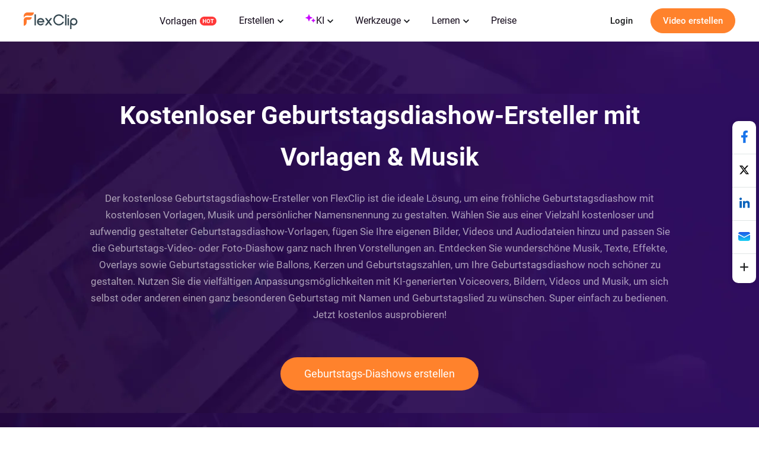

--- FILE ---
content_type: text/html; charset=utf-8
request_url: https://www.flexclip.com/de/create/birthday-slideshow-video.html
body_size: 18022
content:
<!DOCTYPE html>
<html lang="de-de" dir="ltr">
<head>
    <meta name="robots" content="noodp,noydir"/>
        <meta name="viewport" content="width=device-width, initial-scale=1.0, maximum-scale=1, user-scalable=no">
            <link rel="manifest" href="/manifest.webmanifest">
        <link rel="preconnect" href="https://resource.flexclip.com">
    <link rel="preload" href="https://resource.flexclip.com/fonts/fonts.css?v=1" as="style">
    <link rel="stylesheet" href="https://resource.flexclip.com/fonts/fonts.css?v=1">
        <link rel="preconnect" href="https://static.flexclip.com/">
    <link rel="dns-prefetch" href="https://static.flexclip.com/">
    <link rel="preconnect" href="https://www.googletagmanager.com/">
    <link rel="dns-prefetch" href="https://www.googletagmanager.com/">
    <link rel="preconnect" href="https://www.google-analytics.com">
    <link rel="dns-prefetch" href="https://www.google-analytics.com">
    <link rel="dns-prefetch" href="https://accounts.google.com">
    <link rel="preconnect" href="https://accounts.google.com">
    <link rel="preconnect" href="https://bat.bing.com/">
    <link rel="dns-prefetch" href="https://bat.bing.com/">
    <link rel="preconnect" href="https://www.rentracks.jp/">
    <link rel="dns-prefetch" href="https://www.rentracks.jp/">
    <link rel="preconnect" href="https://t.webridge.net/">
    <link rel="dns-prefetch" href="https://t.webridge.net/">
    <meta charset="utf-8">
	<meta http-equiv="X-UA-Compatible" content="IE=edge">
	<meta name="keywords" content="Geburtstagsdiashow, Geburtstagsdiashows erstellen, Geburtstagsdiashows mit Fotos erstellen, fröhliche Geburtstagsdiashow, Ideen für kostenlose Geburtstagsdiashows, Geburtstagsdiashow-Ersteller">
	<meta name="viewport" content="width=device-width, initial-scale=1.0">
	<meta name="description" content="Erstellen Sie mit dem kostenlosen Geburtstags-Diashow-Maker von FlexClip ganz einfach eine Geburtstags-Diashow mit Fotos, Videos, Geburtstagswünschen, Liedern und Namen! Nutzen Sie die anpassbaren Vorlagen und KI.">
	<meta name="generator" content="www.flexclip.com">
	<title>Erstellen Sie Geburtstags-Diashows mit kostenlosen Vorlagen | FlexClip</title>
	<link href="/templates/fujie/favicon.ico" rel="icon" type="image/vnd.microsoft.icon">
<link href="/media/themes/css/theme.css?v=17679250701" rel="stylesheet" />
	<link href="/media/themes/css/blog_block.css?v=17679250701" rel="stylesheet" />
	<link href="/media/themes/css/swiper.min.css?v=16898375731" rel="stylesheet" />
	<link href="/templates/fujie/css/template.css?49f23a" rel="stylesheet" />
<script type="application/json" class="joomla-script-options new">{"system.paths":{"root":"","rootFull":"https://www.flexclip.com/","base":"","baseFull":"https://www.flexclip.com/"},"csrf.token":"1e85fcc959dcbe3d3d71767637259783"}</script>
	<script src="/media/system/js/core.min.js?83f2c9"></script>
	<script src="/media/fj4-header/js/language.js?v=17675202091"></script>
	<meta name="og:title" content="Erstellen Sie Geburtstags-Diashows mit kostenlosen Vorlagen | FlexClip"/><meta name="og:description" content="Erstellen Sie mit dem kostenlosen Geburtstags-Diashow-Maker von FlexClip ganz einfach eine Geburtstags-Diashow mit Fotos, Videos, Geburtstagswünschen, Liedern und Namen! Nutzen Sie die anpassbaren Vorlagen und KI."/><meta name="og:image" content="https://resource.flexclip.com/templates/cover/w400/vintage-family-love-memories-birthday-wedding-collage-slideshow.webp"/><meta name="twitter:card" content="summary_large_image"/><meta name="twitter:title" content="Erstellen Sie Geburtstags-Diashows mit kostenlosen Vorlagen | FlexClip"/><meta name="twitter:description" content="Erstellen Sie mit dem kostenlosen Geburtstags-Diashow-Maker von FlexClip ganz einfach eine Geburtstags-Diashow mit Fotos, Videos, Geburtstagswünschen, Liedern und Namen! Nutzen Sie die anpassbaren Vorlagen und KI."/><meta name="twitter:image" content="https://resource.flexclip.com/templates/cover/w400/vintage-family-love-memories-birthday-wedding-collage-slideshow.webp"/><meta property="og:image" content="https://resource.flexclip.com/templates/cover/w400/vintage-family-love-memories-birthday-wedding-collage-slideshow.webp"/><meta name="next-head-count" content="11"/><link rel="preload" href="https://www.flexclip.com/next_webview/_next/static/css/55852e2b3b123ed2.css" as="style"/><link rel="stylesheet" href="https://www.flexclip.com/next_webview/_next/static/css/55852e2b3b123ed2.css" data-n-g=""/><link rel="preload" href="https://www.flexclip.com/next_webview/_next/static/css/45b6636d92b20a5e.css" as="style"/><link rel="stylesheet" href="https://www.flexclip.com/next_webview/_next/static/css/45b6636d92b20a5e.css" data-n-p=""/><noscript data-n-css=""></noscript><script defer="" nomodule="" src="https://www.flexclip.com/next_webview/_next/static/chunks/polyfills-c67a75d1b6f99dc8.js"></script><script src="https://www.flexclip.com/next_webview/_next/static/chunks/webpack-16932d379947ef94.js" defer=""></script><script src="https://www.flexclip.com/next_webview/_next/static/chunks/framework-e50de212705b2753.js" defer=""></script><script src="https://www.flexclip.com/next_webview/_next/static/chunks/main-d73e1b1e0af2236e.js" defer=""></script><script src="https://www.flexclip.com/next_webview/_next/static/chunks/pages/_app-b1f2b71f42846e71.js" defer=""></script><script src="https://www.flexclip.com/next_webview/_next/static/chunks/7234-d062beb6a3359df2.js" defer=""></script><script src="https://www.flexclip.com/next_webview/_next/static/chunks/pages/create-f3f17cd4583a2d9d.js" defer=""></script><script src="https://www.flexclip.com/next_webview/_next/static/9Of0Fh6IPyLbyiyHGE89_/_buildManifest.js" defer=""></script><script src="https://www.flexclip.com/next_webview/_next/static/9Of0Fh6IPyLbyiyHGE89_/_ssgManifest.js" defer=""></script>

    
        <script src='https://www.googletagmanager.com/gtag/js?id=G-R5WHLT8DF7' async defer></script>
        <script src='/templates/fujie/js/analytics.js?v=17636227181' defer></script>     
        
        <script>
        window.op = window.op||function(...args){(window.op.q=window.op.q||[]).push(args);};
        window.op('init', {
            clientId: 'fb575844-ebfd-444f-98f5-970efe64456e',
            apiUrl: 'https://analytics.flexclip.com/api',
            trackScreenViews: true,
            trackOutgoingLinks: true,
            trackAttributes: true,
        });
        </script>
        <script src='https://openpanel.dev/op1.js' defer async></script>
             <script>
        !function(f,b,e,v,n,t,s)
        {if(f.fbq)return;n=f.fbq=function(){n.callMethod?
            n.callMethod.apply(n,arguments):n.queue.push(arguments)};
            if(!f._fbq)f._fbq=n;n.push=n;n.loaded=!0;n.version='2.0';
            n.queue=[];t=b.createElement(e);t.async=!0;
            t.src=v;s=b.getElementsByTagName(e)[0];
            s.parentNode.insertBefore(t,s)}(window, document,'script',
            'https://connect.facebook.net/en_US/fbevents.js');
        fbq('init', '1359595609180637');
        fbq('track', 'PageView');
    </script>
    <noscript><img height="1" width="1" style="display:none"
                   src="https://www.facebook.com/tr?id=1359595609180637&ev=PageView&noscript=1"
        /></noscript>
</head>
<body>

<script type="text/javascript">window.fjuser = window.fjuser || {};window.fjuser.info = {"result":false};window.csrf_token = '1e85fcc959dcbe3d3d71767637259783';</script><script id="jquery" src="/templates/fujie/js/jquery.min.js?v=17636227181" type="text/javascript"></script>
<script src="/templates/fujie/js/template.js?v=17636227181 " type="text/javascript"></script>
<script async defer src="/web-res/js/ealog.js?v=17625010261"></script>
<div id="ealog_info" api-key="8b4161abf0cc76075682a0c52a34f19f" env="prod" style="display: none"></div>


<!--header-->
<header>
    

<link rel="stylesheet" type="text/css" href="/media/fj4-header/css/header.css?v=17675202091">
<div class="fill"></div>

<div class="menu-bg other-page-menu">
        <div class="menu">
        <!--home-->
        <a class="logo" href="/de/">
            <img width="91" height="29"  src="https://resource.flexclip.com/pages/header/logo.svg" alt="FlexClip Logo">
        </a>
        <div class="menu-list">
            <!--template-->
            <a class="nav-template" href="/de/template/">
                Vorlagen                <img width="28" height="15"  src="https://resource.flexclip.com/pages/header/hot.svg" alt="FlexClip Logo">
            </a>
            <ul class="web-nav-ul">
                <!--create-->
                <li class="banner-li">
                    <a class="nav-hover" href="/de/create/" ea_text="Business">
                        Erstellen                        <span>
	<svg class="top-icon" xmlns="http://www.w3.org/2000/svg" xmlns:xlink="http://www.w3.org/1999/xlink" x="0px" y="0px"
		 width="10px" height="7px" viewBox="0 0 10 7" enable-background="new 0 0 10 7" xml:space="preserve">
	 <polygon fill="#17191D" points="5,6.996 4.359,6.355 0,1.996 1.283,0.708 5,4.426 8.717,0.708 10,1.996 5.641,6.355 "/>
	 </svg>
</span>                    </a>
                    <div class="child-menu">
				        <ul class='child-menu-ul'><li class='menu-title'><span>Unternehmen</span></li><li>	<a href="/de/create/promo-video.html" ea_text="Promo Video">Promo Video</a>
</li><li>	<a href="/de/create/real-estate-video.html" ea_text="Real Estate Video">Immobilien Video</a>
</li><li>	<a href="/de/create/news-video.html" ea_text="News Video">Nachrichten Video</a>
</li><li>	<a href="/de/create/corporate-video.html" ea_text="Corporate Video">Unternehmen Video</a>
</li><li>	<a href="/de/create/trailer-video.html" ea_text="Trailer Video">Trailer Video</a>
</li><li>	<a href="/de/create/tutorial-video.html" ea_text="Tutorial Video">Tutorial video</a>
</li></ul><ul class='child-menu-ul'><li class='menu-title'><span>Lifestyle</span></li><li>	<a href="/de/create/birthday-video.html" ea_text="Birthday Video">Geburtstag Video</a>
</li><li>	<a href="/de/create/wedding-video.html" ea_text="Wedding Video">Hochzeit Video</a>
</li><li>	<a href="/de/create/memorial-video.html" ea_text="Memorial Video">Erinnerung Video</a>
</li><li>	<a href="/de/create/anniversary-video.html" ea_text="Anniversary Video">Jahrestag Video</a>
</li><li>	<a href="/de/create/music-video.html" ea_text="Music Video">Musik Video</a>
</li><li>	<a href="/de/create/travel-video.html" ea_text="Travel Video">Reise Video</a>
</li></ul><ul class='child-menu-ul'><li class='menu-title'><span>Sozialen Medien</span></li><li>	<a href="/de/youtube-video.html" ea_text="YouTube Video">YouTube Video</a>
</li><li>	<a href="/de/facebook-video.html" ea_text="Facebook Video">Facebook Video</a>
</li><li>	<a href="/de/instagram-video.html" ea_text="Instagram Video">Instagram Video</a>
</li><li>	<a href="/de/twitter-video.html" ea_text="Twitter Video">Twitter Video</a>
</li><li>	<a href="/de/create/tiktok-video.html" ea_text="Facebook Cover Video">TikTok Video</a>
</li><li>	<a href="/de/create/youtube-intro-video.html" ea_text="YouTube Intro Video">YouTube Intro</a>
</li></ul>                    </div>
                </li>

                <li class="banner-li">
                    <a class="nav-hover" href="/de/ai/" ea_text="Business">
                        <b class="ai-svg">
                            <svg version="1.1" xmlns="http://www.w3.org/2000/svg" xmlns:xlink="http://www.w3.org/1999/xlink" x="0px" y="0px"
                                 width="18px" height="18px" viewBox="0 0 18 18" enable-background="new 0 0 18 18" xml:space="preserve">
                            <path fill="#C907FF" d="M11,8.75c-2.343,0-4.25,1.906-4.25,4.25c0,0.414-0.336,0.75-0.75,0.75S5.25,13.414,5.25,13
                                c0-2.344-1.907-4.25-4.25-4.25C0.586,8.75,0.25,8.414,0.25,8S0.586,7.25,1,7.25c2.343,0,4.25-1.907,4.25-4.25
                                c0-0.414,0.336-0.75,0.75-0.75S6.75,2.586,6.75,3c0,2.343,1.907,4.25,4.25,4.25c0.414,0,0.75,0.336,0.75,0.75S11.414,8.75,11,8.75z
                                 M16,11.75c-0.965,0-1.75-0.785-1.75-1.75c0-0.414-0.336-0.75-0.75-0.75S12.75,9.586,12.75,10c0,0.965-0.785,1.75-1.75,1.75
                                c-0.414,0-0.75,0.336-0.75,0.75s0.336,0.75,0.75,0.75c0.965,0,1.75,0.785,1.75,1.75c0,0.414,0.336,0.75,0.75,0.75
                                s0.75-0.336,0.75-0.75c0-0.965,0.785-1.75,1.75-1.75c0.414,0,0.75-0.336,0.75-0.75S16.414,11.75,16,11.75z"/>
                            </svg>
                        </b>
                        KI                        <span>
	<svg class="top-icon" xmlns="http://www.w3.org/2000/svg" xmlns:xlink="http://www.w3.org/1999/xlink" x="0px" y="0px"
		 width="10px" height="7px" viewBox="0 0 10 7" enable-background="new 0 0 10 7" xml:space="preserve">
	 <polygon fill="#17191D" points="5,6.996 4.359,6.355 0,1.996 1.283,0.708 5,4.426 8.717,0.708 10,1.996 5.641,6.355 "/>
	 </svg>
</span>                    </a>
                    <div class="child-menu">
                        <div class='child-menu-raw-list'><ul class='child-menu-ul child-menu-ai-ul-1'><li class='ai-menu-li menu-title menu-title-image'><img src='https://resource.flexclip.com/pages/header/video.svg' width='20' height='20' loading='lazy' alt='video.svg'/><span>Video</span></li><li class='ai-menu-li' >	<a href="/de/tools/ai-image-to-video/" ea_text="AI Video Generator">KI-Bild-zu-Video</a>
</li><li class='ai-menu-li' >	<a href="/de/tools/ai-video-background-remover/" ea_text="AI Video Background Remover">KI-Video-Hintergrundentferner</a>
</li><li class='ai-menu-li' >	<a href="/de/tools/ai-video-generator/" ea_text="AI Video Generator">KI-Video-Generator</a>
</li><li class='ai-menu-li' >	<a href="/de/tools/ai-text-to-video/" ea_text="AI Text to Video">KI Text-zu-Video</a>
</li><li class='ai-menu-li' >	<a href="/de/tools/auto-subtitle/" ea_text="AI Auto Subtitle">KI Autountertitel</a>
</li></ul><ul class='child-menu-ul child-menu-ai-ul-0'><li class='ai-menu-li add-ai-margin-top'>	<a href="/de/ai/auto-edit/" ea_text="Auto Edit">Automatisch bearbeiten<span class='h-new'>New</span></a>
</li><li class='ai-menu-li' >	<a href="/de/tools/product-url-to-video/" ea_text="Product URL To Video">Produkt-URL zu Videoanzeigen</a>
</li><li class='ai-menu-li' >	<a href="/de/tools/ai-ppt-to-video/" ea_text="AI PPT To Video">PowerPoint in Video umwandeln</a>
</li><li class='ai-menu-li' >	<a href="/de/tools/ai-pdf-to-video/" ea_text="AI PDF To Video">KI-PDF-zu-Video</a>
</li><li class='ai-menu-li' >	<a href="/de/tools/ai-image-to-3d-animation/" ea_text="AI 3D Photo Animation">AI-Bild zu 3D-Animation</a>
</li></ul><ul class='child-menu-ul child-menu-ai-ul-1'><li class='ai-menu-li menu-title menu-title-image'><img src='https://resource.flexclip.com/pages/header/image.svg' width='20' height='20' loading='lazy' alt='image.svg'/><span>Bild</span></li><li class='ai-menu-li' >	<a href="/de/tools/ai-image-to-image/" ea_text="AI Image to Image">KI Bild-zu-Bild</a>
</li><li class='ai-menu-li' >	<a href="/de/tools/ai-image-generator/" ea_text="AI Image Generator">KI-Text zu Bild</a>
</li><li class='ai-menu-li' >	<a href="/de/tools/remove-background/" ea_text="AI Background Remover">KI-Bild-Hintergrundentferner</a>
</li><li class='ai-menu-li' >	<a href="/de/tools/ai-old-photo-restoration/" ea_text="AI Old Photo Restoration">KI-Restaurierung alter Fotos</a>
</li><li class='ai-menu-li' >	<a href="/de/tools/ai-object-remover/" ea_text="AI Object Remover">KI-Objektentferner</a>
</li></ul><ul class='child-menu-ul child-menu-ai-ul-0'><li class='ai-menu-li add-ai-margin-top'>	<a href="/de/tools/ai-headshot-generator/" ea_text="AI Headshot Generator">KI-Porträtgenerator<span class='h-new'>New</span></a>
</li><li class='ai-menu-li' >	<a href="/de/tools/ai-photo-editor/" ea_text="AI Photo Editor">KI-Fotoeditor</a>
</li><li class='ai-menu-li' >	<a href="/de/tools/ai-face-swap/" ea_text="AI Face Swap">KI Face Swap</a>
</li><li class='ai-menu-li' >	<a href="/de/tools/ai-image-extender/" ea_text="AI Image Extender">KI-Bild-Extender</a>
</li><li class='ai-menu-li' >	<a href="/de/tools/ai-image-upscaler/" ea_text="AI Image Upscaler">KI-Bild-Upscaler</a>
</li></ul><ul class='child-menu-ul child-menu-ai-ul-2'><li class='ai-menu-li menu-title menu-title-image'><img src='https://resource.flexclip.com/pages/header/audio.svg' width='20' height='20' loading='lazy' alt='audio.svg'/><span>Audio</span></li><li class='ai-menu-li' >	<a href="/de/tools/ai-voice-cloning/" ea_text="AI Voice Cloning">KI-Stimmenklon</a>
</li><li class='ai-menu-li' >	<a href="/de/tools/video-to-sound-effects-generator/" ea_text="Video To Sound Effects Generator">Video-zu-KI-Soundeffekt-Generator</a>
</li><li class='ai-menu-li' >	<a href="/de/tools/ai-music-generator/" ea_text="AI Music Generator">KI-Musikgenerator</a>
</li><li class='ai-menu-li' >	<a href="/de/tools/ai-sound-effect-generator/" ea_text="AI Sound Effect Generator">KI-Soundeffekt</a>
</li><li class='ai-menu-li' >	<a href="/de/tools/text-to-speech/" ea_text="AI Text to Speech">KI Text-zu-Sprache</a>
</li></ul></div><div class='child-menu-last-ul'> <ul class='child-menu-ul child-menu-ai-ul-3'><li class='ai-menu-li menu-title menu-title-image'><span>Unterstützte AI-Modelle</span></li><li class='ai-menu-li ai-menu-li-bottom'>	<a href="/de/models/sora-2/" ea_text="Sora 2">Sora 2<span class='h-new'>New</span></a>
</li><li class='ai-menu-li ai-menu-li-bottom'>	<a href="/de/models/veo-3/" ea_text="Veo 3">Veo 3<span class='h-new'>New</span></a>
</li><li class='ai-menu-li ai-menu-li-bottom'>	<a href="/de/models/hailuo-ai/" ea_text="Hailuo AI">Hailuo AI</a>
</li><li class='ai-menu-li ai-menu-li-bottom'>	<a href="/de/models/kling-ai/" ea_text="Kling AI">Kling AI</a>
</li><li class='ai-menu-li ai-menu-li-bottom'>	<a href="/de/ai/text-to-image/?model=google-nano-banana-pro" ea_text="Nano Banana Pro">Nano Banana Pro<span class='h-new'>New</span></a>
</li><li class='ai-menu-li ai-menu-li-bottom'>	<a href="/de/ai/text-to-image/?model=google-nano-banana" ea_text="Nano Banana">Nano Banana</a>
</li><li class='ai-menu-li ai-menu-li-bottom'>	<a href="/de/ai/text-to-image/?model=bytedance-seedream-4" ea_text="Seedream 4.0">Seedream 4.0</a>
</li><li class='ai-menu-li ai-menu-li-bottom'>	<a href="/de/ai/text-to-image/?model=openai-gpt-image-1" ea_text="GPT-4o">GPT-4o</a>
</li><li class='ai-menu-li ai-menu-li-bottom'>	<a href="/de/ai/text-to-image/?model=google-imagen-4" ea_text="Imagen 4">Imagen 4</a>
</li><li class='ai-menu-li ai-menu-li-bottom-2'>	<a href="/de/ai/text-to-image/?model=flux-schnell" ea_text="Flux">Flux</a>
</li><li class='ai-menu-li ai-menu-li-bottom-2'>	<a href="/de/ai/text-to-image/?model=qwen-image" ea_text="Qwen Image">Qwen Image</a>
</li><li class='ai-menu-li ai-menu-li-bottom-2'>	<a href="/de/ai/text-to-image/?model=hunyuan" ea_text="Hunyuan">Hunyuan</a>
</li></ul>                    </div>
                </li>
                <!--tools-->
                <li class="banner-li">
                    <a class="nav-hover" href="/de/tools/" ea_text="Lifestyle">
                        Werkzeuge                        <span>
	<svg class="top-icon" xmlns="http://www.w3.org/2000/svg" xmlns:xlink="http://www.w3.org/1999/xlink" x="0px" y="0px"
		 width="10px" height="7px" viewBox="0 0 10 7" enable-background="new 0 0 10 7" xml:space="preserve">
	 <polygon fill="#17191D" points="5,6.996 4.359,6.355 0,1.996 1.283,0.708 5,4.426 8.717,0.708 10,1.996 5.641,6.355 "/>
	 </svg>
</span>                    </a>
                    <div class="child-menu">
	                    <ul class='child-menu-ul'><li class='menu-title'><span>Video</span></li><li>	<a href="/de/tools/compress-video/" ea_text="Video Compressor">Video-Kompressor</a>
</li><li>	<a href="/de/tools/convert-video/" ea_text="Video Converter">Video-Konverter</a>
</li><li>	<a href="/de/tools/trim-video/" ea_text="Video Trimmer">Video-Trimmer</a>
</li><li>	<a href="/de/tools/merge-video/" ea_text="Video Merger">Video-Zusammenführer</a>
</li><li>	<a href="/de/tools/video-frame/" ea_text="Frame Video">Frame-Video</a>
</li><li>	<a href="/de/tools/reverse-video/" ea_text="Reverse Video">Video umkehren</a>
</li></ul><ul class='child-menu-ul'><li class='add-margin-top'>	<a href="/de/tools/video-effects/" ea_text="Video Effects">Video-Effekte</a>
</li><li>	<a href="/de/tools/screen-recorder/" ea_text="Screen Recorder">Bildschirmrekorder</a>
</li><li>	<a href="/de/tools/chroma-key/" ea_text="Chroma Key">Chroma-Key</a>
</li><li>	<a href="/de/tools/freeze-frame/" ea_text="Freeze Frame">Standbild einfrieren</a>
</li><li>	<a href="/de/tools/collage-maker/" ea_text="Video Collage">Video-Collage</a>
</li><li>	<a href="/de/tools/speed-curve/" ea_text="Speed Curve">Geschwindigkeitskurve</a>
</li></ul><ul class='child-menu-ul'><li class='menu-title'><span>Text</span></li><li>	<a href="/de/tools/add-text-to-video/" ea_text="Add Text to Video">Text zu Video hinzufügen</a>
</li><li>	<a href="/de/tools/text-animation/" ea_text="Text Animations"> Textanimationen</a>
</li><li>	<a href="/de/tools/add-subtitles-to-video/" ea_text="Add Subtitle to Video">Untertitel zu Video hinzufügen</a>
</li><li>	<a href="/tools/add-text-to-gif/" ea_text="Add Text to GIF">Text zu GIF hinzufügen</a>
</li><li>	<a href="/de/tools/video-to-text/" ea_text="Video to Text">Video zu Text</a>
</li><li>	<a href="/de/tools/audio-to-text/" ea_text="Audio to Text">Audio zu Text</a>
</li></ul><ul class='child-menu-ul'><li class='menu-title'><span>Audio</span></li><li>	<a href="/de/tools/audio-editor/" ea_text="Audio Editor">Audio-Editor</a>
</li><li>	<a href="/de/tools/audio-cutter/" ea_text="Audio Cutter">Audio-Schneider</a>
</li><li>	<a href="/de/tools/audio-converter/" ea_text="Audio Converter">Audio-Konverter</a>
</li><li>	<a href="/de/tools/audio-joiner/" ea_text="Audio Joiner">Audio-Zusammenführer</a>
</li><li>	<a href="/de/tools/add-music-to-video/" ea_text="Add Music to Video">Musik zu Video hinzufügen</a>
</li><li>	<a href="/de/tools/ringtone-maker/" ea_text="Ringtone Maker">Klingeltonmacher</a>
</li></ul><ul class='child-menu-ul'><li class='menu-title'><span>Bild</span></li><li>	<a href="/de/slideshow-maker.html" ea_text="Slideshow Maker">Diashow-Ersteller</a>
</li><li>	<a href="/de/tools/meme-generator/" ea_text="Meme Generator">Meme-Generator</a>
</li><li>	<a href="/de/tools/gif-maker/" ea_text="GIF Maker">GIF-Ersteller</a>
</li><li>	<a href="/de/tools/transparent-image-maker/" ea_text="Transparent Image Maker">Transparenter Bildmacher</a>
</li><li>	<a href="/de/tools/photo-frame/" ea_text="Photo Frame">Fotorahmen</a>
</li><li>	<a href="/de/tools/youtube-thumbnail-maker/" ea_text="YouTube Thumbnail Maker">YouTube-Miniaturbild-Ersteller</a>
</li></ul>                    </div>
                </li>

                <li class="banner-li">
                    <a class="nav-hover" href="/de/learn/">
                        Lernen                        <span>
	<svg class="top-icon" xmlns="http://www.w3.org/2000/svg" xmlns:xlink="http://www.w3.org/1999/xlink" x="0px" y="0px"
		 width="10px" height="7px" viewBox="0 0 10 7" enable-background="new 0 0 10 7" xml:space="preserve">
	 <polygon fill="#17191D" points="5,6.996 4.359,6.355 0,1.996 1.283,0.708 5,4.426 8.717,0.708 10,1.996 5.641,6.355 "/>
	 </svg>
</span>                    </a>
                    <div class="child-learn-menu">
		                <div class='child-menu-leave'><ul class='child-menu-ul'><li class='add-align-center learn-color'>	<img decoding='async' fetchPriority='low' src='https://resource.flexclip.com/pages/header/blog.svg' width='23' height='23' alt='Blog' loading='lazy'>
	<a  href="/de/learn/"  ea_text="Blog">Blog</a>
</li><li class='add-align-center learn-color'>	<img decoding='async' fetchPriority='low' src='https://resource.flexclip.com/pages/header/help.svg' width='23' height='23' alt='Help Center' loading='lazy'>
	<a  href="https://help.flexclip.com/en/"  ea_text="Help Center">Hilfe-Center</a>
</li><li class='add-align-center learn-color'>	<img decoding='async' fetchPriority='low' src='https://resource.flexclip.com/pages/header/contact_us.svg' width='23' height='23' alt='Contact Us' loading='lazy'>
	<a  href="/contact.html"  ea_text="Contact Us">Kontakt</a>
</li><li class='add-align-center learn-color'>	<img decoding='async' fetchPriority='low' src='https://resource.flexclip.com/pages/header/tutorial.svg' width='23' height='23' alt='Tutorials' loading='lazy'>
	<a  href="/tutorial/get-started.html"  ea_text="Tutorials">Tutorials</a>
</li><li class='add-align-center learn-color'>	<img decoding='async' fetchPriority='low' src='https://resource.flexclip.com/pages/header/video_tutorials.svg' width='23' height='23' alt='Video Tutorials' loading='lazy'>
	<a  href="https://www.youtube.com/playlist?list=PLCXxUTiTuYwsxU9xUhCk4IEmiO7NaKG-q" target='_blank' ea_text="Video Tutorials">Video-Anleitungen</a>
</li></ul></div>                    </div>
                </li>

                <li class="banner-li">
                    <a class="nav-hover" class="nav_pricing" href="/de/pricing.html" >Preise</a>
                </li>
                <!--...-->
                <li class="more-li">
                    <div class="more-svg">
                        <img width="24" height="24"  src="https://resource.flexclip.com/pages/header/more.svg" alt="FlexClip Logo">
                    </div>

                    <div class="mobile-menu">
                        <ul class="mobile-nav-ul">
                        </ul>
                        <ul class="now-mobile-list">
                        </ul>
                    </div>
                </li>
            </ul>
                        <div class="header-more">
                <span>
                    <svg xmlns="http://www.w3.org/2000/svg" width="24" height="24" viewBox="0 0 24 24"><path fill="currentColor" fill-rule="evenodd" d="M5.75 5.25h12.5a.75.75 0 1 1 0 1.5H5.75a.75.75 0 0 1 0-1.5zm0 6h12.5a.75.75 0 1 1 0 1.5H5.75a.75.75 0 1 1 0-1.5zm0 6h12.5a.75.75 0 1 1 0 1.5H5.75a.75.75 0 1 1 0-1.5z"></path></svg>
                </span>
            </div>
        </div>
        <div class="login-btn">
                    </div>
        <div class="mobile-menu-list">
            <div class="mobile-menu">
                <ul class="mobile-nav-ul">
                </ul>
                <ul class="now-mobile-list">
                </ul>
            </div>
        </div>
    </div>
</div>
<script  src="/media/fj4-header/js/header.js?v=17675202091"></script>
</header>

            <link rel="stylesheet" href="/app/login/button/assets/index.css?v=17659393541">
<div id="loginV1Button"></div>
<script src="/web-res/js/login-btn.js?v=17676880411"></script><script type="module" crossorigin src="/app/login/button/assets/index.js?v=17659393541"></script>
<script>
    window.loginLanguage = {};
    if(!window.fj){
        window.fj = {};
    }
    window.fj.loginLink = {"profile":"\/de\/profile.html","start":"\/tutorial\/get-started.html","editor":"\/de\/editor\/","login":"\/de\/login","app":"\/de\/component\/app\/?view=app"};
    window.language_tag = "de";
    window.user_limited_time_coupon_info = null;
</script>
<script src="https://accounts.google.com/gsi/client" async defer></script>

    
<div id="loginRoot"></div>
<link rel="stylesheet" href="/app/login/login-panel/static/2.1.9.4/css/index.css?v=17669736461">
<script type="module" crossorigin src="/app/login/login-panel/static/2.1.9.4/js/index.js?v=17669736471"></script>


<script>
    !function () {
        if(!window.fj) {
            window.fj = {}
        }
        window.fj.currentPlan = {"period":"","last4":"","package":"free","currency_symbol":""};

        if (!(typeof window.localLanguage === 'object')) {
            window.localLanguage = {};
        }
        window.localLanguage.SUB = {};
    }();
</script>

<link rel="stylesheet" href="/app/subscription/static/1.9.7.0.3/css/index.css?v=17675071321">
<div id="subscribeRoot"></div>
<script src="/web-res/js/fj4-subscription.js?v=17676880411"></script>
<script type="module" crossorigin src="/app/subscription/static/1.9.7.0.3/js/index.js"></script>


<!--main-->
<main id="main">
    <div id="__next"><section class="FJCreateHead_themeBanner__aWQu3"><h1>Kostenloser Geburtstagsdiashow-Ersteller mit Vorlagen &amp; Musik</h1><p>Der kostenlose Geburtstagsdiashow-Ersteller von FlexClip ist die ideale Lösung, um eine fröhliche Geburtstagsdiashow mit kostenlosen Vorlagen, Musik und persönlicher Namensnennung zu gestalten. Wählen Sie aus einer Vielzahl kostenloser und aufwendig gestalteter Geburtstagsdiashow-Vorlagen, fügen Sie Ihre eigenen Bilder, Videos und Audiodateien hinzu und passen Sie die Geburtstags-Video- oder Foto-Diashow ganz nach Ihren Vorstellungen an. Entdecken Sie wunderschöne Musik, Texte, Effekte, Overlays sowie Geburtstagssticker wie Ballons, Kerzen und Geburtstagszahlen, um Ihre Geburtstagsdiashow noch schöner zu gestalten. Nutzen Sie die vielfältigen Anpassungsmöglichkeiten mit KI-generierten Voiceovers, Bildern, Videos und Musik, um sich selbst oder anderen einen ganz besonderen Geburtstag mit Namen und Geburtstagslied zu wünschen. Super einfach zu bedienen. Jetzt kostenlos ausprobieren!</p><a href="/de/template/?search=birthday-slideshow" class="page-bottom-btn-anchor-position">Geburtstags-Diashows erstellen</a><ul><li><img src="https://resource.flexclip.com/pages/create/themes/edit.svg?v=1.1.3.1.6" alt="Praktischer Video-Editoricon" width="24" height="24" loading="lazy"/><span>Praktischer Video-Editor</span></li><li><img src="https://resource.flexclip.com/pages/create/themes/template.svg?v=1.1.3.1.6" alt="Umfangreiche Video-Vorlagenicon" width="24" height="24" loading="lazy"/><span>Umfangreiche Video-Vorlagen</span></li><li><img src="https://resource.flexclip.com/pages/create/themes/media.svg?v=1.1.3.1.6" alt="Umfangreiche Medienbibliothekicon" width="24" height="24" loading="lazy"/><span>Umfangreiche Medienbibliothek</span></li><li><img src="https://resource.flexclip.com/pages/create/themes/text.svg?v=1.1.3.1.6" alt="Dynamische Textanimationenicon" width="24" height="24" loading="lazy"/><span>Dynamische Textanimationen</span></li></ul></section><section style="border:1px solid #e3e9e7;padding:0 5%"><ul class="FJCreateTrusted_trusted__IsxKD"><li class="FJCreateTrusted_trustedItemP__DSSsQ">Trusted by:</li><li><img src="https://resource.flexclip.com/pages/create/themes/microsoft-logo.webp?v=1.1.3.1.6" alt="microsoft-logo" width="122" height="27" loading="lazy"/></li><li><img src="https://resource.flexclip.com/pages/create/themes/google-logo.webp?v=1.1.3.1.6" alt="google-logo" width="99" height="34" loading="lazy"/></li><li><img src="https://resource.flexclip.com/pages/create/themes/dropbox-logo.webp?v=1.1.3.1.6" alt="dropbox-logo" width="113" height="31" loading="lazy"/></li><li><img src="https://resource.flexclip.com/pages/create/themes/youtube-logo-new.webp?v=1.1.3.1.6" alt="youtube-logo" width="121" height="26" loading="lazy"/></li><li><img src="https://resource.flexclip.com/pages/create/themes/unsplash-logo.webp?v=1.1.3.1.6" alt="unsplash-logo" width="122" height="25" loading="lazy"/></li><li><img src="https://resource.flexclip.com/pages/create/themes/storyblocks-logo.webp?v=1.1.3.1.6" alt="storyblocks-logo" width="151" height="34" loading="lazy"/></li></ul></section><section class="Create_templateBox__lyomZ"><h3 class="Create_templateTitle__Enhbb">Kostenlose, liebevoll gestaltete Foto- &amp; Video-Vorlagen für Geburtstagsdiashows</h3><div class="Create_showMoreContainer__uZ0rc" style="display:flex;justify-content:center"><ul class="FJShowMoreContainer_showMoreBox__E3BuV"></ul></div><div class="Create_buttonBox__FSVNq "><button class="theme_template_btn_ab_a_more">Weitere Vorlagen</button><button class="theme-get-start">Jetzt Loslegen</button></div></section><section class="Create_benefitBox__PQTBQ Create_benefitBoxSpecial__L7abZ" style="background-color:#F7F8FA"><div><h3 class="FJCreateBenefit_benefitTitle__3BGFN">Darum sollten Sie ein Geburtstagsdiashow-Video erstellen</h3><ul class="FJCreateBenefit_benefitListBox__XwEp0"><li class="FJCreateBenefit_benefitListItem__Gl4w1"><img src="https://resource.flexclip.com/pages/create/new-2019/moment.svg?v=1" width="130" height="130" alt="Promo Video" loading="lazy"/><h3 class="FJCreateBenefit_benefitListItemTitle__JylOY">Momente teilen</h3><p>Das Erstellen einer Videogeschichte ist eine gute Möglichkeit, Ihre wichtigen Momente mit Familie und Freunden zu teilen.</p></li><li class="FJCreateBenefit_benefitListItem__Gl4w1"><img src="https://resource.flexclip.com/pages/create/new-2019/emotion.svg?v=1" width="130" height="130" alt="Promo Video" loading="lazy"/><h3 class="FJCreateBenefit_benefitListItemTitle__JylOY">Emotionen wecken</h3><p>Ein Video kann starke Emotionen vermitteln und bei den Zuhörern gut ankommen.</p></li><li class="FJCreateBenefit_benefitListItem__Gl4w1"><img src="https://resource.flexclip.com/pages/create/new-2019/engagement.svg?v=1" width="130" height="130" alt="Promo Video" loading="lazy"/><h3 class="FJCreateBenefit_benefitListItemTitle__JylOY">Engagement verbessern</h3><p>Es ist wahrscheinlicher, dass Menschen sich mit Video-Inhalten beschäftigen, sie teilen und kommentieren.</p></li></ul></div></section><section><div class="FJStepBrick_box__8It4e Create_stepBox__2xJcR"><div class="FJStepBrick_content__kNtcY"><div class="FJStepBrick_infoBox__TxD9p"><h3 class="FJStepBrick_infoTitle__vRAQf">So erstellen Sie in 3 Schritten ein Geburtstagsdiashow-Video</h3><ol><li class="FJStepBrick_stepBox0__DkeEs"><div class="FJStepBrick_numOne__dgREw FJStepBrick_numCom__qUV3v">1</div><div class="FJStepBrick_stepInfo__ETRls"><p class="FJStepBrick_stepItemTitle__3n28L">Medien hinzufügen</p><p class="FJStepBrick_stepItemDesc__ghK6j">Fügen Sie dem Storyboard Videos oder Fotos von Ihrem Computer- oder Archivbibliotheken hinzu.</p></div></li><li class="FJStepBrick_stepBox1__HxryO"><div class="FJStepBrick_numTwo__yFsW4 FJStepBrick_numCom__qUV3v">2</div><div class="FJStepBrick_stepInfo__ETRls"><p class="FJStepBrick_stepItemTitle__3n28L">Anpassen</p><p class="FJStepBrick_stepItemDesc__ghK6j">Fügen Sie Text, Musik und Voiceover hinzu, um Ihren Geburtstags-Diashow-Video anzupassen.</p></div></li><li class="FJStepBrick_stepBox2__yPT3_"><div class="FJStepBrick_numThree__IPv1P FJStepBrick_numCom__qUV3v">3</div><div class="FJStepBrick_stepInfo__ETRls"><p class="FJStepBrick_stepItemTitle__3n28L">Exportieren</p><p class="FJStepBrick_stepItemDesc__ghK6j">Laden Sie Ihren Geburtstags-Diashow-Video in verschiedenen Verhältnissen und Definitionen herunter oder teilen Sie ihn online mit der Welt.</p></div></li></ol></div><div class="FJStepBrick_center__q_9A_"></div><div class="FJStepBrick_imgBox__pDDtM" style="display:flex;justify-content:right"><img src="https://resource.flexclip.com/pages/next/home/step1.webp?v=1.1.3.1.webp" alt="So erstellen Sie in 3 Schritten ein Geburtstagsdiashow-Video" class="FJStepBrick_stepImg__bUEyv" style="object-fit:contain;width:auto" width="731" height="440" loading="lazy"/></div></div></div></section><section class="Create_relatedBox__B88TR" style="border-top:1px solid #D8D8D8"><div><h4 class="FJCreateThemes_title__FMgrp">Verwandte Themen</h4><ul class="FJCreateThemes_listBox__e_6NV" style="height:auto"><li><a href="/de/create/event-video.html" class="FJCreateThemes_item__ehWfi">Event Video</a></li><li><a href="/de/create/birthday-video.html" class="FJCreateThemes_item__ehWfi">Geburtstag Video</a></li><li><a href="/de/create/thank-you-video.html" class="FJCreateThemes_item__ehWfi">Danke Video</a></li><li><a href="/de/create/wedding-video.html" class="FJCreateThemes_item__ehWfi">Hochzeitsvideo</a></li><li><a href="/de/create/wedding-highlights-video.html" class="FJCreateThemes_item__ehWfi">Hochzeit Highlights Video</a></li><li><a href="/de/create/wedding-intro-video.html" class="FJCreateThemes_item__ehWfi">Hochzeits-Intro-Video</a></li><li><a href="/de/create/wedding-invitation-video.html" class="FJCreateThemes_item__ehWfi">Hochzeitseinladungs-Video</a></li><li><a href="/de/create/wedding-slideshow-video.html" class="FJCreateThemes_item__ehWfi">Hochzeits-Diashow</a></li><li><a href="/de/create/wedding-wishes-video.html" class="FJCreateThemes_item__ehWfi">Hochzeitswünsche-Video</a></li><li><a href="/de/create/year-in-review-video.html" class="FJCreateThemes_item__ehWfi">Jahresrückblick-Video</a></li><li><a href="/de/create/25th-anniversary-video.html" class="FJCreateThemes_item__ehWfi">25-jähriges Jubiläum Video</a></li><li><a href="/de/create/50th-birthday-video.html" class="FJCreateThemes_item__ehWfi">Video zum 50. Geburtstag</a></li><li><a href="/de/create/ai-wedding-video.html" class="FJCreateThemes_item__ehWfi">KI-Hochzeitsvideo</a></li><li><a href="/de/create/anniversary-video.html" class="FJCreateThemes_item__ehWfi">Jahrestag Video</a></li><li><a href="/de/create/anniversary-collage-video.html" class="FJCreateThemes_item__ehWfi">College-Jubiläums-Video</a></li><li><a href="/de/create/anniversary-wishes-video.html" class="FJCreateThemes_item__ehWfi">Jahrestag Wünsche Video</a></li><li><a href="/de/create/announcement-video.html" class="FJCreateThemes_item__ehWfi">Ankündigungsvideo</a></li></ul></div></section><section class="FJGetStarted_getStart__w7V9O"><div class="FJGetStarted_getStartContainer__qDJd_"><div class="FJGetStarted_getStartBox__h7RVu"><img width="424" height="278" loading="lazy" src="https://resource.flexclip.com/pages/get-started/feature.png?v=1" alt="Editor thumbnail"/><span class="rightContent"><div>Erstellen Sie in wenigen Minuten kostenlos ein Geburtstags-Diashow-Video</div><a class="FJGetStarted_getStartBtn__3qjur" href="/editor/app?ratio=landscape">Erstellen Sie ein kostenloses Video<!-- -->    </a></span></div></div></section><div class="AppDownloadModal_container__nxKzv" style="display:none"><div class="AppDownloadModal_content__Id0Sj"><div class="AppDownloadModal_title__ty7c0">KI-Tools auf undefined mit FlexPix genießen</div><a class="AppDownloadModal_btn__BhEaf" target="_blank" rel="noopener noreferrer"><div class="AppDownloadModal_text__g2_ay"><span class="AppDownloadModal_text_top__KLKbh"></span><span class="AppDownloadModal_text_btm__GbRa1"></span></div></a><img src="https://resource.flexclip.com/pages/next/app-download-modal/phone.webp" alt="phone" width="243" height="496" class="AppDownloadModal_image__t92Pd"/><p class="AppDownloadModal_try_online__JIl4Q"><span>oder KI-Tools online ausprobieren</span></p></div></div></div><script id="__NEXT_DATA__" type="application/json">{"props":{"pageProps":{"language":"de","pageData":{"title":"Geburtstags-Diashow-Video","metaTitle":"Erstellen Sie Geburtstags-Diashows mit kostenlosen Vorlagen | FlexClip","metaDesc":"Erstellen Sie mit dem kostenlosen Geburtstags-Diashow-Maker von FlexClip ganz einfach eine Geburtstags-Diashow mit Fotos, Videos, Geburtstagswünschen, Liedern und Namen! Nutzen Sie die anpassbaren Vorlagen und KI.","metaKeyword":"Geburtstagsdiashow, Geburtstagsdiashows erstellen, Geburtstagsdiashows mit Fotos erstellen, fröhliche Geburtstagsdiashow, Ideen für kostenlose Geburtstagsdiashows, Geburtstagsdiashow-Ersteller","metaImg":"https://resource.flexclip.com/templates/cover/w400/vintage-family-love-memories-birthday-wedding-collage-slideshow.webp","totalPage":29,"head":{"value":{"h1":"Kostenloser Geburtstagsdiashow-Ersteller mit Vorlagen \u0026 Musik","banner-desc":"Der kostenlose Geburtstagsdiashow-Ersteller von FlexClip ist die ideale Lösung, um eine fröhliche Geburtstagsdiashow mit kostenlosen Vorlagen, Musik und persönlicher Namensnennung zu gestalten. Wählen Sie aus einer Vielzahl kostenloser und aufwendig gestalteter Geburtstagsdiashow-Vorlagen, fügen Sie Ihre eigenen Bilder, Videos und Audiodateien hinzu und passen Sie die Geburtstags-Video- oder Foto-Diashow ganz nach Ihren Vorstellungen an. Entdecken Sie wunderschöne Musik, Texte, Effekte, Overlays sowie Geburtstagssticker wie Ballons, Kerzen und Geburtstagszahlen, um Ihre Geburtstagsdiashow noch schöner zu gestalten. Nutzen Sie die vielfältigen Anpassungsmöglichkeiten mit KI-generierten Voiceovers, Bildern, Videos und Musik, um sich selbst oder anderen einen ganz besonderen Geburtstag mit Namen und Geburtstagslied zu wünschen. Super einfach zu bedienen. Jetzt kostenlos ausprobieren!","head-button-desc":"Geburtstags-Diashows erstellen","head-button-link":"/de/template/?search=birthday-slideshow"}},"trusted":{},"template":{"template-title":"Kostenlose, liebevoll gestaltete Foto- \u0026 Video-Vorlagen für Geburtstagsdiashows","list":[{"name":"vintage-family-love-memories-birthday-wedding-collage-slideshow","template_id":"047aff11f0e0e1c0d83d7ee4babdb8af","name_translate":"Vintage Familien Liebes Erinnerungen Geburtstags Hochzeits Collage Diashow"},{"name":"film-gold-balloon-happy-birthday-party-invitation-collage-slideshow","template_id":"0599fe9d0a64f6e3f76fe75819ef6ab5","name_translate":"Film Goldballon Happy Birthday Party Einladung Collage Diashow"},{"name":"romantic-family-memories-anniversary-travel-birthday-holiday-photo-collage-slideshow","template_id":"060ad2620f5b0d5eaed1de774881563e","name_translate":"Romantische Familienerinnerungen – Jahrestag – Reise – Geburtstag – Urlaub – Fotocollage – Diashow"},{"name":"universal-modern-birthday-wishes-for-children-memories-moments-photo-collage-slideshow-album","template_id":"06911f6adcc6fedf7c3c978a3d4a4a1e","name_translate":"Universelle, Moderne Geburtstagswünsche Für Kinder – Erinnerungen, Momente – Fotocollage Diashow Album"},{"name":"ink-flowers-quinceanera-birthday-invitation-anniversary-photo-album-slideshow","template_id":"075009e4ac16b95c9631914b9a351ca8","name_translate":"Tintenblumen Quinceanera Geburtstagseinladung Jahrestag Fotoalbum Diashow"},{"name":"realistic-floral-sweet-15-anos-quinceanera-happy-birthday-wishes-collage-slideshow","template_id":"0823c092255a6033b76b2b618da4d977","name_translate":"Realistische Blumen Sweet 15 Anos Quinceanera Alles Gute Zum Geburtstag Glückwünsche Collage Diashow"},{"name":"photo-collage-memories-vintage-movie-family-friend-birthday-travel-love-slideshow","template_id":"0885c3b33d0f39cf3932a20aaf99a558","name_translate":"Foto Collage Erinnerungen Vintage Film Familie Freund Geburtstag Reise Liebe Diashow"},{"name":"film-family-birthday-holiday-memories-year-highlight-recap-photo-slideshow","template_id":"0b303d3cc4e8c86d618e0aa453db481b","name_translate":"Film Family Birthday Holiday Memories Year Highlight Recap Photo Slideshow"},{"name":"film-intro-recap-memories-collage-lover-travel-friends-birthday-slideshow","template_id":"0b953bb2182d4e33a1b52ca73641a5fc","name_translate":"Film Intro Recap Memories Collage Lover Travel Friends Birthday Slideshow"},{"name":"pastel-pink-gradient-y2k-dreamy-girl-birthday-wish-message-photo-collage-slideshow","template_id":"0ba0034cec51b5dfa7638dddabe8870e","name_translate":"Pastellrosa Farbverlauf Y2K Verträumte Mädchen Geburtstagswünsche Fotocollage Diashow"},{"name":"bokeh-polaroid-photo-collage-family-memories-love-wedding-travel-birthday-slideshow","template_id":"0c4e3a2ba646121431b52a8d73b3c00f","name_translate":"Bokeh Polaroid Foto Collage Familie Erinnerungen Liebe Hochzeit Reise Geburtstag Diashow"},{"name":"vintage-filter-good-memory-movie-photo-collage-family-birthday-travel-love-slideshow","template_id":"0cb566dabdbfb84f664e674c5b48c1bd","name_translate":"Vintage Filter Gute Erinnerung Film Foto Collage Familie Geburtstag Reise Liebe Diashow"}]},"feature":{},"benefit":{"title":"Darum sollten Sie ein Geburtstagsdiashow-Video erstellen","lists":[{"title":"Momente teilen","content":"Das Erstellen einer Videogeschichte ist eine gute Möglichkeit, Ihre wichtigen Momente mit Familie und Freunden zu teilen.","src":"https://resource.flexclip.com/pages/create/new-2019/moment.svg?v=1"},{"title":"Emotionen wecken","content":"Ein Video kann starke Emotionen vermitteln und bei den Zuhörern gut ankommen.","src":"https://resource.flexclip.com/pages/create/new-2019/emotion.svg?v=1"},{"title":"Engagement verbessern","content":"Es ist wahrscheinlicher, dass Menschen sich mit Video-Inhalten beschäftigen, sie teilen und kommentieren.","src":"https://resource.flexclip.com/pages/create/new-2019/engagement.svg?v=1"}]},"step":{"title":"So erstellen Sie in 3 Schritten ein Geburtstagsdiashow-Video","stepsList":[{"title":"Medien hinzufügen","desc":"Fügen Sie dem Storyboard Videos oder Fotos von Ihrem Computer- oder Archivbibliotheken hinzu.","imgUrl":"https://resource.flexclip.com/pages/next/home/step1-1.webp?v=1.1.3.1.6"},{"title":"Anpassen","desc":"Fügen Sie Text, Musik und Voiceover hinzu, um Ihren Geburtstags-Diashow-Video anzupassen.","imgUrl":"https://resource.flexclip.com/pages/next/home/step2-1.webp?v=1.1.3.1.6"},{"title":"Exportieren","desc":"Laden Sie Ihren Geburtstags-Diashow-Video in verschiedenen Verhältnissen und Definitionen herunter oder teilen Sie ihn online mit der Welt.","imgUrl":"https://resource.flexclip.com/pages/next/home/step3-1.webp?v=1.1.3.1.6"}],"imgUrl":"https://resource.flexclip.com/pages/next/home/step1.webp?v=1.1.3.1.6"},"faq":[],"related":{"data":[{"name":"event-video","displayName":"Event Video"},{"name":"birthday-video","displayName":"Geburtstag Video"},{"name":"thank-you-video","displayName":"Danke Video"},{"name":"wedding-video","displayName":"Hochzeitsvideo"},{"name":"wedding-highlights-video","displayName":"Hochzeit Highlights Video"},{"name":"wedding-intro-video","displayName":"Hochzeits-Intro-Video"},{"name":"wedding-invitation-video","displayName":"Hochzeitseinladungs-Video"},{"name":"wedding-slideshow-video","displayName":"Hochzeits-Diashow"},{"name":"wedding-wishes-video","displayName":"Hochzeitswünsche-Video"},{"name":"year-in-review-video","displayName":"Jahresrückblick-Video"},{"name":"25th-anniversary-video","displayName":"25-jähriges Jubiläum Video"},{"name":"50th-birthday-video","displayName":"Video zum 50. Geburtstag"},{"name":"ai-wedding-video","displayName":"KI-Hochzeitsvideo"},{"name":"anniversary-video","displayName":"Jahrestag Video"},{"name":"anniversary-collage-video","displayName":"College-Jubiläums-Video"},{"name":"anniversary-wishes-video","displayName":"Jahrestag Wünsche Video"},{"name":"announcement-video","displayName":"Ankündigungsvideo"}],"isMaxCate":false,"station":[]},"stared":{"quickStartTitle":"Erstellen Sie in wenigen Minuten kostenlos ein Geburtstags-Diashow-Video"}},"theme":"birthday-slideshow"},"__N_SSP":true},"page":"/create","query":{"theme":"birthday-slideshow","lang":"de"},"buildId":"9Of0Fh6IPyLbyiyHGE89_","assetPrefix":"https://www.flexclip.com/next_webview","isFallback":false,"gssp":true,"locale":"en","locales":["en","cn","de","es","fr","jp","pt","tw","it","id","ar"],"defaultLocale":"en","scriptLoader":[]}</script><script src="/web-res/js/theme-stock.js?v=17679250701"></script>


<!--加载第三方js-->
<script>
    window.FJTools.loadThirdPartyJs("https://widget.trustpilot.com/bootstrap/v5/tp.widget.bootstrap.min.js")
</script>

<script src="/media/themes/js/theme.js?v=17679250701"></script>
<script type="application/ld+json">
    {
        "@context": "https://schema.org/",
        "@type": "BreadcrumbList",
        "itemListElement": [{
            "@type": "ListItem",
            "position": 1,
            "name": "Home",
            "item": "https://www.flexclip.com/"
        },{
            "@type": "ListItem",
            "position": 2,
            "name": "Video Categories",
            "item": "https://www.flexclip.com/create/"
        },{
            "@type": "ListItem",
            "position": 3,
            "name": "Birthday Slideshows",
            "item": "https://www.flexclip.com/de/create/birthday-slideshow-video.html"
        }]
    }
</script>
</main>

<!--footer-->
<footer>
    <link href="/web-res/css/footer_css.css?v=17394091261" rel="stylesheet"><div class="mod_fj_footer page-bottom-btn-anchor-footer">
    <div class="footer_wrapper">
        <div class="left_box">
            <svg width="121px" height="38px" viewBox="0 0 121 38" version="1.1" xmlns="http://www.w3.org/2000/svg"
                 xmlns:xlink="http://www.w3.org/1999/xlink">
                <g id="Page-1" stroke="none" stroke-width="1" fill="none" fill-rule="evenodd">
                    <g id="Twitter-video" transform="translate(-373.000000, -5725.000000)" fill-rule="nonzero">
                        <g id="Group-6" transform="translate(373.000000, 5725.000000)">
                            <path
                                d="M24,4.04135015 L27.1512413,4.04135015 L27.1512413,29.5107478 L24,29.5107478 L24,4.04135015 Z M29.5747533,21.0208392 C29.5747533,16.3640242 33.2915773,12.5309306 37.8973118,12.5309306 C42.5030464,12.5309306 46.220192,16.363696 46.220192,21.0208392 C46.220192,21.5977723 46.1394405,22.1336834 46.0586889,22.627588 L32.9280344,22.627588 C33.5743686,24.7705761 35.5542296,26.3372875 37.8973118,26.3372875 C39.3518051,26.3372875 40.6447953,25.7183479 41.6144575,24.7715607 L45.3721398,24.7715607 C44.038613,27.573854 41.170163,29.5107478 37.8979553,29.5107478 C33.291899,29.5104196 29.5747533,25.7183479 29.5747533,21.0208392 Z M32.9280344,19.4541278 L42.8672327,19.4541278 C42.1800401,17.311796 40.2008225,15.745741 37.8979553,15.745741 C35.5542296,15.745741 33.5743686,17.3121242 32.9280344,19.4541278 Z M64.0769042,12.5312587 L57.733885,21.0211673 L64.0769042,29.5107478 L60.1577188,29.5107478 L55.7543457,23.6167099 L51.3506509,29.5104196 L47.4317872,29.5104196 L53.7744847,21.0208392 L47.4317872,12.5309306 L51.3506509,12.5309306 L55.7543457,18.3832901 L60.1580405,12.5309306 L64.0769042,12.5309306 L64.0769042,12.5312587 Z M66.5004162,16.7345347 C66.5004162,9.68728705 72.1160279,4 79.0249515,4 C84.4382017,4 89.0449014,7.54429891 90.7815426,12.4899086 L87.3877249,12.4899086 C85.8528018,9.35779852 82.6610239,7.17346023 79.0249515,7.17346023 C73.8536343,7.17346023 69.6516575,11.4600929 69.6516575,16.7348629 C69.6516575,22.0099611 73.8536343,26.2959374 79.0249515,26.2959374 C82.6610239,26.2959374 85.8531235,24.1119273 87.3877249,20.979489 L90.7815426,20.979489 C89.0449014,25.9244423 84.4382017,29.4687413 79.0249515,29.4687413 C72.1163496,29.4687413 66.5004162,23.7814542 66.5004162,16.7345347 Z M93.2050546,4.04135015 L96.3562959,4.04135015 L96.3562959,29.5107478 L93.2050546,29.5107478 L93.2050546,4.04135015 Z M101.931049,9.31677654 L98.779808,9.31677654 L98.779808,6.14364449 L101.931049,6.14364449 L101.931049,9.31677654 Z M98.779808,12.5312587 L101.931049,12.5312587 L101.931049,29.5107478 L98.779808,29.5107478 L98.779808,12.5312587 Z M121,21.0208392 C121,25.7180197 117.282854,29.5104196 112.677763,29.5104196 C110.697902,29.5104196 108.879223,28.809436 107.466231,27.6555698 L107.466231,38 L104.355205,38 L104.355205,21.0208392 C104.355205,16.3640242 108.072029,12.5309306 112.677763,12.5309306 C117.283176,12.5312587 121,16.363696 121,21.0208392 Z M117.888974,21.0208392 C117.888974,18.0948235 115.546213,15.7454128 112.677763,15.7454128 C109.809313,15.7454128 107.466231,18.0948235 107.466231,21.0208392 C107.466231,23.9468548 109.809313,26.3369594 112.677763,26.3369594 C115.546213,26.3369594 117.888974,23.9468548 117.888974,21.0208392 Z"
                                id="LOGO" fill="#1A1B1C" opacity="0.857149346"></path>
                            <path
                                d="M8.21129912,0.0017090487 C3.67594742,0.0017090487 -5.32907052e-15,3.66281181 -5.32907052e-15,8.18207065 C-5.32907052e-15,8.18207065 0.0357013005,9.11296812 -5.32907052e-15,12.4882325 C3.97088519,0.198142834 20.9389736,14.9338812 23,0.0017090487 C22.048287,-0.00213631088 8.21129912,0.0017090487 8.21129912,0.0017090487 Z M6.53301636,10.6398963 C2.92396868,10.6398963 -5.32907052e-15,13.5553198 -5.32907052e-15,17.1481674 C-5.32907052e-15,17.1481674 0.0321633338,18.6504212 0.043742134,19.8953564 C0.0289470004,19.9235557 0.0147951335,19.9498323 -5.32907052e-15,19.978352 C-5.32907052e-15,19.978352 0.00418123339,20.5368905 0.00964900014,21.3908808 C0.0067543001,21.40466 0.00289470004,21.416837 -5.32907052e-15,21.4306162 C0.00353796672,21.4600973 0.00707593344,21.4812468 0.0102922668,21.4972691 C0.0263739337,24.1079478 0.0508180674,29.2418233 -5.32907052e-15,30 C7.94981122,28.7563466 6.50149629,21.545977 6.67678646,16.6799949 C11.5238009,16.5361143 17.2967977,17.8819902 18.2970773,10.6395759 C17.5383443,10.6382941 6.53301636,10.6398963 6.53301636,10.6398963 Z"
                                id="LOGO" fill="#FF782D"></path>
                        </g>
                    </g>
                </g>
            </svg>
            <p>
                FlexClip ist ein einfacher und doch leistungsstarker Video-Maker und -Editor für alle. Wir helfen Nutzern, auf einfache Weise überzeugende Videoinhalte für private oder geschäftliche Zwecke zu erstellen, ohne dass sie etwas lernen müssen.            </p>
            <!--语言切换手机端显示-->
            <div class="language_box">
                <div class="language">
                    <span>Deutsch</span>
                    <div></div>
                </div>
                <ul class="lang_list">
                                                                        <li><a id="EnglishLink" href="/create/birthday-slideshow-video.html">English</a></li>
                                                                                                <li><a href="/es/create/birthday-slideshow-video.html">Español</a></li>
                                                                                                <li><a href="/pt/create/birthday-slideshow-video.html">Português</a></li>
                                                                                                <li><a href="/de/create/birthday-slideshow-video.html">Deutsch</a></li>
                                                                                                <li><a href="/fr/create/birthday-slideshow-video.html">Français</a></li>
                                                                                                <li><a href="/it/">Italiano</a></li>
                                                                                                <li><a href="/jp/create/birthday-slideshow-video.html">日本語</a></li>
                                                                                                <li><a href="/tw/create/birthday-slideshow-video.html">繁體中文</a></li>
                                                                                                <li><a href="/cn/create/birthday-slideshow-video.html">简体中文</a></li>
                                                                                                <li><a href="/id/">Bahasa Indonesia</a></li>
                                                                                                <li><a href="/ar/">اللغة العربية</a></li>
                                                            </ul>
            </div>
            <ol>
                <li class="yt">
                    <a href="https://www.youtube.com/channel/UCuHTaJySq58KRAa7O4OJsvg" target="_blank">
                        <svg version="1.1"  xmlns="http://www.w3.org/2000/svg" xmlns:xlink="http://www.w3.org/1999/xlink" x="0px" y="0px"
                             width="36px" height="36px" viewBox="0 0 36 36" style="enable-background:new 0 0 36 36;" xml:space="preserve">
                            <path class="bg" id="Rectangle-Copy-3" fill-rule="evenodd" clip-rule="evenodd" fill="#FFFFFF" d="M6,0h24c3.3,0,6,2.7,6,6v24c0,3.3-2.7,6-6,6H6c-3.3,0-6-2.7-6-6V6C0,2.7,2.7,0,6,0z"/>
                            <path class="ct" fill="#FF0000" d="M27.5,13.2c-0.2-0.9-0.9-1.5-1.8-1.8C24.2,11,18,11,18,11s-6.2,0-7.8,0.4c-0.9,0.2-1.5,0.9-1.8,1.8
	c-0.5,2.8-0.7,7,0,9.6c0.2,0.9,0.9,1.5,1.8,1.8C11.8,25,18,25,18,25s6.2,0,7.8-0.4c0.9-0.2,1.5-0.9,1.8-1.8
	C28.1,20,28.2,15.9,27.5,13.2z M16,21v-6l5.2,3L16,21z"/>
</svg>

                    </a>
                </li>
                <li class="fb">
                    <a href="https://www.facebook.com/flexclip/" target="_blank">
                        <svg version="1.1"  xmlns="http://www.w3.org/2000/svg" xmlns:xlink="http://www.w3.org/1999/xlink" x="0px" y="0px"
                             width="36px" height="36px" viewBox="0 0 36 36" style="enable-background:new 0 0 36 36;" xml:space="preserve">
<path class="bg" id="Rectangle-Copy-4" fill-rule="evenodd" clip-rule="evenodd" fill="#FFFFFF" d="M6,0h24c3.3,0,6,2.7,6,6v24c0,3.3-2.7,6-6,6H6c-3.3,0-6-2.7-6-6V6C0,2.7,2.7,0,6,0z"/>
                            <path class="ct" id="path11" fill="#1873EB" d="M22.3,19l0.5-3.1h-3.1v-2.2c0-0.9,0.3-1.6,1.7-1.6H23V9.2C22.2,9.1,21.3,9,20.4,9
	c-2.7,0-4.5,1.6-4.5,4.4v2.5H13V19h2.9v7.9c0.6,0.1,1.3,0.2,1.9,0.2c0.6,0,1.3-0.1,1.9-0.2V19H22.3z"/>
</svg>
                    </a>
                </li>
                <li class="tw">
                                        <a href="https://twitter.com/flexclipapp" target="_blank">
                                            <svg  version="1.1"  xmlns="http://www.w3.org/2000/svg" xmlns:xlink="http://www.w3.org/1999/xlink" x="0px" y="0px"
                             width="36px" height="36px" viewBox="0 0 36 36" enable-background="new 0 0 36 36" xml:space="preserve">
<path class="bg" fill-rule="evenodd" clip-rule="evenodd" fill="#FFFFFF" fill-opacity="0.1" d="M6,0h24c3.314,0,6,2.686,6,6v24
	c0,3.314-2.686,6-6,6H6c-3.314,0-6-2.686-6-6V6C0,2.686,2.686,0,6,0z"/>
                            <path class="ct"  d="M22.641,11h2.453l-5.385,6.131L26,25.449h-4.937l-3.865-5.054l-4.425,5.054H10.32l5.705-6.558L10,11h5.06
	l3.492,4.617L22.641,11z M21.783,24.009h1.36l-8.797-11.623h-1.461L21.783,24.009z"/>
</svg>

                    </a>
                </li>
                <li class="ly">
                    <a href="https://www.linkedin.com/company/pearlmountain/" target="_blank">
                        <svg version="1.1"  xmlns="http://www.w3.org/2000/svg" xmlns:xlink="http://www.w3.org/1999/xlink" x="0px" y="0px"
                             width="36px" height="36px" viewBox="0 0 36 36" style="enable-background:new 0 0 36 36;" xml:space="preserve">
                            <path class="bg" id="Rectangle-Copy-6" fill-rule="evenodd" clip-rule="evenodd" fill="#FFFFFF" d="M6,0h24c3.3,0,6,2.7,6,6v24c0,3.3-2.7,6-6,6H6c-3.3,0-6-2.7-6-6V6C0,2.7,2.7,0,6,0z"/>
                            <path class="ct" id="Combined-Shape" fill-rule="evenodd" clip-rule="evenodd" fill="#0366C3" d="M23,14.5c3.6,0,4.3,2.4,4.3,5.5l0,6.3h-3.6l0-5.9c0-1.3-0.1-2.8-1.9-2.8
	c-1.9,0-2.2,1.5-2.2,3v5.7h-3.6V14.7h3.4v1.6h0C20.3,15.1,21.6,14.4,23,14.5z M13.9,14.7v11.5h-3.6V14.7H13.9z M12.1,9
	c1.1,0,2.1,0.9,2.1,2.1c0,1.1-0.9,2.1-2.1,2.1c-1.1,0-2.1-0.9-2.1-2.1S10.9,9,12.1,9z"/>
</svg>

                    </a>
                </li>
            </ol>
            <div class="cp_wrapper">
                <p>Copyright © 2026                    <span>PearlMountain</span></p>
            </div>
            <div class="lan">
                                    <div class="chrome_app">
                        <button onclick="window.fj.installChromeApp('footer');">
                            <svg
                                    version="1.1"
                                    xmlns="http://www.w3.org/2000/svg"
                                    xmlns:xlink="http://www.w3.org/1999/xlink"
                                    x="0px"
                                    y="0px"
                                    width="23px"
                                    height="21px"
                                    viewBox="0 0 23 21"
                                    style="enable-background:new 0 0 23 21;"
                                    xml:space="preserve"
                            >
                                <path fill="#FFFFFF" d="M22,0H1C0.4,0,0,0.4,0,1v15c0,0.6,0.4,1,1,1h9v2H7c-1.1,0-2,0.9-2,2h13l0-0.1c-0.1-1-0.9-1.9-2-1.9h-3v-2h9
                                    c0.6,0,1-0.4,1-1V1C23,0.4,22.6,0,22,0z M11.5,16c-0.6,0-1-0.4-1-1c0-0.6,0.4-1,1-1s1,0.4,1,1C12.5,15.6,12.1,16,11.5,16z M22,13.1
                                    H1v-12h21V13.1z"/>
                            </svg>
                            FlexClip für Desktop                        </button>
                    </div>
                            </div>
        </div>
        <div class="gap"></div>
        <div class="nav">
            <div class="nav_row">
                <div class="footer_row">
                    <div class='row_category_name'>VERWENDEN SIE FLEXCLIP FÜR <span>
        <svg class="top-icon" xmlns="http://www.w3.org/2000/svg" xmlns:xlink="http://www.w3.org/1999/xlink" x="0px" y="0px"
             width="10px" height="7px" viewBox="0 0 10 7" enable-background="new 0 0 10 7" xml:space="preserve">
         <polygon fill="#17191D" points="5,6.996 4.359,6.355 0,1.996 1.283,0.708 5,4.426 8.717,0.708 10,1.996 5.641,6.355 "/>
         </svg>
    </span></div><div class='row_item_name'><a href="/de/create/promo-video.html">Promo Video</a></div><div class='row_item_name'><a href="/de/create/marketing-video.html">Marketing Video</a></div><div class='row_item_name'><a href="/de/create/news-video.html">Nachrichten Video</a></div><div class='row_item_name'><a href="/de/create/trailer-video.html">Trailer Video</a></div><div class='row_item_name'><a href="/de/create/intro-video.html">Intro Video</a></div><div class='row_item_name'><a href="/de/create/wedding-video.html">Hochzeitsvideo</a></div><div class='row_item_name'><a href="/de/create/lyric-video.html">Liedtext Video</a></div><div class='row_item_name'><a href="/de/create/birthday-video.html">Geburtstagsvideo</a></div><div class='row_item_name'><a href="/de/create/invitation-video.html">Einladungs-Video</a></div><div class='row_item_name'><a href="/de/slideshow-maker.html">Diashow-Macher</a></div><div class='row_item_name'><a href="/de/video-editor.html">Video-Editor</a></div><div class='row_item_name'><a href="/de/movie-maker.html">Filmemacher</a></div><div class='row_item_name'><a href="/de/template/">Mehr anzeigen<svg version="1.1"  xmlns="http://www.w3.org/2000/svg" xmlns:xlink="http://www.w3.org/1999/xlink" x="0px" y="0px"
	 width="10px" height="10px" viewBox="0 0 10 10" style="enable-background:new 0 0 10 10;" xml:space="preserve">
<g  transform="translate(7.500000, 8.000000) rotate(-45.000000) translate(-7.500000, -8.000000) translate(2.000000, 3.000000)">
	<path id="Shape" fill="#1A1B1C" d="M11.095,2.106c0.338-0.354,0.306-0.962,0-1.283l0,0L7.623-2.816
		C7.244-3.213,6.626-3.212,6.25-2.819l0.144-0.15C6.014-2.574,6.01-1.936,6.391-1.536l2.863,3.001l-2.863,3
		c-0.378,0.396-0.374,1.04,0.003,1.433L6.25,5.748c0.379,0.396,0.999,0.389,1.373-0.003L11.095,2.106L11.095,2.106z"/>
	<path fill-rule="evenodd" clip-rule="evenodd" fill="#1A1B1C"  d="M1.707,0.464h7c0.552,0,1,0.448,1,1l0,0c0,0.552-0.448,1-1,1h-7c-0.552,0-1-0.448-1-1l0,0
		C0.707,0.912,1.155,0.464,1.707,0.464z"/>
</g>
</svg></a></div>                </div>
            </div>
            <div class="nav_row">
                <div class="footer_row">
                    <div class='row_category_name'>TOOLS <span>
        <svg class="top-icon" xmlns="http://www.w3.org/2000/svg" xmlns:xlink="http://www.w3.org/1999/xlink" x="0px" y="0px"
             width="10px" height="7px" viewBox="0 0 10 7" enable-background="new 0 0 10 7" xml:space="preserve">
         <polygon fill="#17191D" points="5,6.996 4.359,6.355 0,1.996 1.283,0.708 5,4.426 8.717,0.708 10,1.996 5.641,6.355 "/>
         </svg>
    </span></div><div class='row_item_name'><a href="/de/tools/text-to-speech/">KI Text zu Sprache</a></div><div class='row_item_name'><a href="/de/tools/auto-subtitle/">KI Auto Untertitel</a></div><div class='row_item_name'><a href="/de/tools/ai-text-to-video/">KI Text-zu-Video</a></div><div class='row_item_name'><a href="/tools/screen-recorder/">Bildschirmaufnahme</a></div><div class='row_item_name'><a href="/de/tools/">Alle Tools<svg version="1.1"  xmlns="http://www.w3.org/2000/svg" xmlns:xlink="http://www.w3.org/1999/xlink" x="0px" y="0px"
	 width="10px" height="10px" viewBox="0 0 10 10" style="enable-background:new 0 0 10 10;" xml:space="preserve">
<g  transform="translate(7.500000, 8.000000) rotate(-45.000000) translate(-7.500000, -8.000000) translate(2.000000, 3.000000)">
	<path id="Shape" fill="#1A1B1C" d="M11.095,2.106c0.338-0.354,0.306-0.962,0-1.283l0,0L7.623-2.816
		C7.244-3.213,6.626-3.212,6.25-2.819l0.144-0.15C6.014-2.574,6.01-1.936,6.391-1.536l2.863,3.001l-2.863,3
		c-0.378,0.396-0.374,1.04,0.003,1.433L6.25,5.748c0.379,0.396,0.999,0.389,1.373-0.003L11.095,2.106L11.095,2.106z"/>
	<path fill-rule="evenodd" clip-rule="evenodd" fill="#1A1B1C"  d="M1.707,0.464h7c0.552,0,1,0.448,1,1l0,0c0,0.552-0.448,1-1,1h-7c-0.552,0-1-0.448-1-1l0,0
		C0.707,0.912,1.155,0.464,1.707,0.464z"/>
</g>
</svg></a></div>                </div>
                <div class="footer_row footer_gap">
                    <div class='row_category_name'>RESSOURCEN <span>
        <svg class="top-icon" xmlns="http://www.w3.org/2000/svg" xmlns:xlink="http://www.w3.org/1999/xlink" x="0px" y="0px"
             width="10px" height="7px" viewBox="0 0 10 7" enable-background="new 0 0 10 7" xml:space="preserve">
         <polygon fill="#17191D" points="5,6.996 4.359,6.355 0,1.996 1.283,0.708 5,4.426 8.717,0.708 10,1.996 5.641,6.355 "/>
         </svg>
    </span></div><div class='row_item_name'><a href="/de/learn/">Lernen</a></div><div class='row_item_name'><a href="/case-studies/">Fallstudien</a></div><div class='row_item_name'><a href="/compare/">Vergleichen</a></div><div class='row_item_name'><a href="/de/create/">Kategorie</a></div><div class='row_item_name'><a href="/de/template/">Vorlagen</a></div><div class='row_item_name'><a href="/stock-video/">Stock Video</a></div><div class='row_item_name'><a href="/de/features/">Eigenschaften</a></div>                </div>
            </div>
            <div class="nav_row">
                <div class="footer_row ">
                    <div class='row_category_name'>HILFE<span>
        <svg class="top-icon" xmlns="http://www.w3.org/2000/svg" xmlns:xlink="http://www.w3.org/1999/xlink" x="0px" y="0px"
             width="10px" height="7px" viewBox="0 0 10 7" enable-background="new 0 0 10 7" xml:space="preserve">
         <polygon fill="#17191D" points="5,6.996 4.359,6.355 0,1.996 1.283,0.708 5,4.426 8.717,0.708 10,1.996 5.641,6.355 "/>
         </svg>
    </span></div><div class='row_item_name'><a href="https://help.flexclip.com/en/">Hilfe-Center</a></div><div class='row_item_name'><a href="/contact.html" target='_blank'>Kontakt</a></div><div class='row_item_name'><a href="/tutorial/get-started.html">Tutorials</a></div><div class='row_item_name'><a href="https://www.youtube.com/playlist?list=PLCXxUTiTuYwsxU9xUhCk4IEmiO7NaKG-q" target='_blank'>Video-Anleitungen</a></div>                </div>
                <div class="footer_row footer_gap">
                    <div class='row_category_name'>UNTERNEHMEN<span>
        <svg class="top-icon" xmlns="http://www.w3.org/2000/svg" xmlns:xlink="http://www.w3.org/1999/xlink" x="0px" y="0px"
             width="10px" height="7px" viewBox="0 0 10 7" enable-background="new 0 0 10 7" xml:space="preserve">
         <polygon fill="#17191D" points="5,6.996 4.359,6.355 0,1.996 1.283,0.708 5,4.426 8.717,0.708 10,1.996 5.641,6.355 "/>
         </svg>
    </span></div><div class='row_item_name'><a href="/about.html">Über</a></div><div class='row_item_name'><a href="/de/whats-new.html">Neuigkeiten</a></div><div class='row_item_name'><a href="/de/affiliates.html">Affiliate</a></div><div class='row_item_name'><a href="/de/partner.html">Partner</a></div><div class='row_item_name'><a href="https://drive.google.com/drive/folders/1n23qdcQutJhs0kUUCf_AgCBd4vXp8iCs?usp=sharing" target='_blank'>Pressemappe</a></div><div class='row_item_name'><a href="/de/pricing.html">Preise</a></div><div class='row_item_name'><a href="/education-discount.html">Bildungsrabatt</a></div><div class='row_item_name'><a href="/privacy.html">Datenschutz</a></div>                </div>
            </div>
        </div>
    </div>
</div>
<script src="/media/fj4-footer/js/footer.js?v=17394091211"></script>
</footer>

<script>
    if (!window.fj) {
        window.fj = {};
    }
    window.fj.routerAll = {"profile":"\/de\/profile.html","start":"\/tutorial\/get-started.html","editor":"\/de\/editor\/","editor_app":"\/de\/editor\/app","template":"\/de\/template\/","current":{"en":"\/create\/birthday-slideshow-video.html","es":"\/es\/create\/birthday-slideshow-video.html","pt":"\/pt\/create\/birthday-slideshow-video.html","de":"\/de\/create\/birthday-slideshow-video.html","fr":"\/fr\/create\/birthday-slideshow-video.html","it":"\/it\/","jp":"\/jp\/create\/birthday-slideshow-video.html","tw":"\/tw\/create\/birthday-slideshow-video.html","cn":"\/cn\/create\/birthday-slideshow-video.html","id":"\/id\/","ar":"\/ar\/"}};
    window.fj.tipData = {"en":{"desc":"Choose the language of another country or region to get content and online services suitable for your location","lang":"English","continue":"Continue","tag":"en"},"es":{"desc":"Elija el idioma de otro pa\u00eds o regi\u00f3n para obtener contenido y servicios en l\u00ednea adecuados para su ubicaci\u00f3n","lang":"Espa\u00f1ol","continue":"Seguir","tag":"es"},"pt":{"desc":"Escolha o idioma de outro pa\u00eds ou regi\u00e3o para obter conte\u00fado e servi\u00e7os online adequados para sua localiza\u00e7\u00e3o","lang":"Portugu\u00eas","continue":"Continuar","tag":"pt"},"de":{"desc":"W\u00e4hlen Sie die Sprache eines anderen Landes oder einer anderen Region, um Inhalte und Onlinedienste zu erhalten, die f\u00fcr Ihren Standort geeignet sind","lang":"Deutsche","continue":"Fortsetzen","tag":"de"},"fr":{"desc":"Choisissez la langue d\u2019un autre pays ou r\u00e9gion pour obtenir du contenu et des services en ligne adapt\u00e9s \u00e0 votre emplacement","lang":"Fran\u00e7ais","continue":"Continuer","tag":"fr"},"it":{"desc":"Scegli lingue di altri paesi o aree geografiche per ottenere contenuti e servizi online adatti alla tua posizione","lang":"Italiano","continue":"Continuare","tag":"it"},"jp":{"desc":"\u304a\u4f4f\u307e\u3044\u306e\u5730\u57df\u306b\u9069\u3057\u305f\u30b3\u30f3\u30c6\u30f3\u30c4\u3084\u30aa\u30f3\u30e9\u30a4\u30f3\u30b5\u30fc\u30d3\u30b9\u3092\u5229\u7528\u3067\u304d\u308b\u3088\u3046\u306b\u3001\u5225\u306e\u56fd\u307e\u305f\u306f\u5730\u57df\u306e\u8a00\u8a9e\u3092\u9078\u629e\u3057\u3066\u304f\u3060\u3055\u3044","lang":"\u65e5\u672c\u8a9e","continue":"\u7d9a\u3051\u308b","tag":"jp"},"tw":{"desc":"\u9078\u64c7\u53e6\u4e00\u500b\u570b\u5bb6\u6216\u5730\u5340\u8a9e\u8a00\uff0c\u4ee5\u7372\u5f97\u9069\u7528\u65bc\u4f60\u6240\u5728\u4f4d\u7f6e\u7684\u5167\u5bb9\u548c\u5728\u7dda\u670d\u52d9","lang":"\u7e41\u9ad4\u4e2d\u6587","continue":"\u7e7c\u7e8c","tag":"tw"},"cn":{"desc":"\u9009\u62e9\u53e6\u4e00\u4e2a\u56fd\u5bb6\u6216\u5730\u533a\u8bed\u8a00\uff0c\u4ee5\u83b7\u5f97\u9002\u7528\u4e8e\u4f60\u6240\u5728\u4f4d\u7f6e\u7684\u5185\u5bb9\u548c\u5728\u7ebf\u670d\u52a1","lang":"\u7b80\u4f53\u4e2d\u6587","tag":"cn","continue":"\u7ee7\u7eed"}};
</script>
<div id="share-tools-root"></div>
<link rel="stylesheet" href="/media/share-tools/assets/index.css?v=17103885921">
<script defer async type="module" crossorigin src="/media/share-tools/assets/index.js?v=17103885921"></script>

<script>
    window.fjcookies = {"experience":"Diese Website verwendet Cookies, um Ihr Web-Erlebnis zu verbessern.","manage":"Verwalten","accept":"Akzeptieren","reject":"Ablehnen","manage_cookies":"Cookies verwalten","accept_all":"Alle akzeptieren","reject_all":"Alle ablehnen","cookie_policy_description":"Wir verwenden Cookies und \u00e4hnliche Technologien, wie Pixel-Tags und klare GIFs (auch als Web-Beacons bekannt), auf unserer Website (der \u201eWebsite\u201c) und App, um Informationen zu speichern oder auf Informationen zuzugreifen, die auf Ihrem Ger\u00e4t oder Computer gespeichert sind. Weitere Informationen zu Cookies und \u00e4hnlichen Technologien und wie wir sie verwenden, finden Sie in den unten aufgef\u00fchrten Informationen.Alle Informationen, die wir sammeln, werden gem\u00e4\u00df unserer <a href='\/cookies.html' target='_blank'>Datenschutzrichtlinie<\/a> verwendet.","cookie_list":"Liste der Cookies","show_cookie_providers":"Cookie-Anbieter anzeigen","functional_cookies":"Funktionale Cookies","essential_for_platform_functionality":"Essenziell f\u00fcr die Plattformfunktionalit\u00e4t.","analytical_cookies":"Analytische Cookies","collect_data_on_visitor_behavior_to_optimize_usability":"Sammeln von Daten zum Besucherverhalten zur Optimierung der Benutzerfreundlichkeit.","advertising_cookies":"Werbungs-Cookies","follow_browsing_behavior_across_various_websites_to_customize_advertisements":"Verfolgen des Browserverhaltens \u00fcber verschiedene Websites hinweg, um Anzeigen anzupassen.","social_cookies":"Social-Cookies","enable_users_to_share_platform_content_on_selected_social_media_sites":"Erm\u00f6glichen es Benutzern, Plattforminhalte auf ausgew\u00e4hlten Social-Media-Seiten zu teilen.","save_close":"Speichern & Schlie\u00dfen","privacy_settings":"Datenschutzeinstellungen","language":"de"};
</script>
<link rel="stylesheet" type="text/css" href="/media/cookies/css/cookies.css?v=17442479911">
<script async defer type="text/javascript" src="/media/cookies/js/cookies.js?v=17442479911">
</script>

<script defer src="https://static.cloudflareinsights.com/beacon.min.js/vcd15cbe7772f49c399c6a5babf22c1241717689176015" integrity="sha512-ZpsOmlRQV6y907TI0dKBHq9Md29nnaEIPlkf84rnaERnq6zvWvPUqr2ft8M1aS28oN72PdrCzSjY4U6VaAw1EQ==" data-cf-beacon='{"version":"2024.11.0","token":"ad60850413764644ab6fc6c863cece21","server_timing":{"name":{"cfCacheStatus":true,"cfEdge":true,"cfExtPri":true,"cfL4":true,"cfOrigin":true,"cfSpeedBrain":true},"location_startswith":null}}' crossorigin="anonymous"></script>
</body>
</html>


--- FILE ---
content_type: application/javascript; charset=UTF-8
request_url: https://www.flexclip.com/next_webview/_next/static/9Of0Fh6IPyLbyiyHGE89_/_buildManifest.js
body_size: 4167
content:
self.__BUILD_MANIFEST=function(s,a,e,c,t,i,d,o,n,g,b,r,f,p,u,h,k,j,m,v,V,P,l,T,L,w,C,S,E,A,R,I,M,x,G){return{__rewrites:{beforeFiles:[],afterFiles:[],fallback:[]},"/":[j,"static/css/149b18973e5508c7.css","static/chunks/pages/index-fc4247de3c4da2cb.js"],"/FJCompare":[u,"static/css/6b4dd141fc0e7ab4.css","static/chunks/pages/FJCompare-ab3cf9d42fd07aec.js"],"/FJCompare/[name]":["static/css/eb51b79747bc603c.css","static/chunks/pages/FJCompare/[name]-930b566da2bed9ea.js"],"/_error":["static/chunks/pages/_error-82b79221b9ed784b.js"],"/about":[m,"static/chunks/pages/about-e81a08c748b888ad.js"],"/about/aboutFlexclip":[m,"static/chunks/pages/about/aboutFlexclip-e330c568c40d84f7.js"],"/addMusicToVideo":[v,"static/css/41ad518bceeb309c.css","static/chunks/pages/addMusicToVideo-7c3db78854fb1455.js"],"/addTextToVideo":[v,"static/css/8fd022a07762bb73.css","static/chunks/pages/addTextToVideo-a03f8942b0e9cffb.js"],"/aiActivityJp":["static/css/8c5451bdbf694ffa.css","static/chunks/pages/aiActivityJp-d65220163fe2d0a4.js"],"/aiCatalog":["static/css/0ee43d0896254075.css","static/chunks/pages/aiCatalog-47d0f22f565135f4.js"],"/aiClothesChange":[s,a,d,"static/css/e1c5a0be18a2f660.css","static/chunks/pages/aiClothesChange-21565f45b1c5fe38.js"],"/aiImageGenerator":[t,"static/css/33faf1859b03130d.css","static/chunks/pages/aiImageGenerator-7611eb3db6c1e4e3.js"],"/aiImageToVideo":[s,"static/css/05c5c0a2794b7227.css","static/chunks/pages/aiImageToVideo-a4ec3622fdbc08a4.js"],"/aiLandingPages/blogToVideo":[s,a,o,"static/css/2bcdff9d84baf828.css","static/chunks/pages/aiLandingPages/blogToVideo-96890bafe22166b6.js"],"/aiLandingPages/brandkit":[s,a,"static/css/673ed180d832094a.css","static/chunks/pages/aiLandingPages/brandkit-dd1f170d2978d04d.js"],"/aiLandingPages/hairChange":[s,a,"static/css/f53efac701a4522d.css","static/chunks/pages/aiLandingPages/hairChange-b08242a510e6c308.js"],"/aiLandingPages/headShot":[a,"static/css/947af3f4a28c4acd.css","static/chunks/pages/aiLandingPages/headShot-6c8dcfcd6407e85f.js"],"/aiLandingPages/mockUp":[s,a,o,"static/css/c17ea28af3da7227.css","static/chunks/pages/aiLandingPages/mockUp-19a36272376a5a07.js"],"/aiLandingPages/pdfToVideo":[s,a,V,"static/css/53533798ea0253cc.css","static/chunks/pages/aiLandingPages/pdfToVideo-7aac781dc30fab78.js"],"/aiLandingPages/photoEditor":[s,a,"static/css/7a686bdc638e0284.css","static/chunks/pages/aiLandingPages/photoEditor-e13fa024a001cbed.js"],"/aiLandingPages/pptToVideo":[s,a,V,"static/css/12fdcdbabc6643ff.css","static/chunks/pages/aiLandingPages/pptToVideo-659f770e5a20c10f.js"],"/aiLandingPages/productToVideo":[s,a,o,"static/css/702d998c7c82eccb.css","static/chunks/pages/aiLandingPages/productToVideo-65a2064663249b1e.js"],"/aiLandingPages/scriptToVideo":[s,a,o,"static/css/f8ef2f18d091d0ee.css","static/chunks/pages/aiLandingPages/scriptToVideo-dce3607f20737f31.js"],"/aiLandingPages/textBasedEdit":[s,a,"static/css/5bb33ac0282f127e.css","static/chunks/pages/aiLandingPages/textBasedEdit-8ac994862b031ca9.js"],"/aiLandingPages/textToVideo":[s,a,o,"static/css/8a5d87d2514c4f37.css","static/chunks/pages/aiLandingPages/textToVideo-c3010504bd313085.js"],"/aiLandingPages/transitionGeneration":[s,a,"static/css/c0582c0bb5db12c0.css","static/chunks/pages/aiLandingPages/transitionGeneration-89c2eef6649d87a1.js"],"/aiLandingPages/videoAdMaker":[s,o,"static/css/c0c5f431680c57e9.css","static/chunks/pages/aiLandingPages/videoAdMaker-572411d318e095e2.js"],"/aiLandingPages/videoDub":[s,a,P,"static/css/48f5c328fbf8b74a.css","static/chunks/pages/aiLandingPages/videoDub-9e6a6176c42997b1.js"],"/aiLandingPages/videoEditor":["static/css/cc244cd955cf254e.css","static/chunks/pages/aiLandingPages/videoEditor-461d8367a9bece99.js"],"/aiLandingPages/videoEffect":[a,"static/css/8c68e27e74ed90f2.css","static/chunks/pages/aiLandingPages/videoEffect-51238f1139bfbdc5.js"],"/aiLandingPages/voiceClone":[s,a,"static/css/3a62af1ad0e8a5a2.css","static/chunks/pages/aiLandingPages/voiceClone-1924f5821ccaa04b.js"],"/aiLandingPages/watermarkRemove":[s,a,d,"static/css/347c2d70f915b57a.css","static/chunks/pages/aiLandingPages/watermarkRemove-d208df9b9c1440f8.js"],"/aiMusicGenerator":[s,a,P,"static/css/efcb0dbaac04e558.css","static/chunks/pages/aiMusicGenerator-2d47ce866b52477e.js"],"/aiMusicMaker":[s,a,"static/css/edcd5a1f59b45169.css","static/chunks/pages/aiMusicMaker-1a7c51896ce24050.js"],"/aiObjectErase":[s,d,"static/css/3178eb41297d6355.css","static/chunks/pages/aiObjectErase-9e17c573b0171416.js"],"/aiPhotoBackgroundRemove":[s,a,d,"static/css/e1a4f6b9f129c207.css","static/chunks/pages/aiPhotoBackgroundRemove-6ed66b7b02a8420b.js"],"/aiPhotoEnhance":[s,g,b,"static/css/bd05f5983e9eb39b.css","static/chunks/pages/aiPhotoEnhance-7f36a97758601742.js"],"/aiRecreatePromotion":["static/css/82b9a18e83483d56.css","static/chunks/pages/aiRecreatePromotion-07ac907e8112982b.js"],"/aiTextToVideo":["static/css/75a4041b7af53e53.css","static/chunks/pages/aiTextToVideo-73e6212f8020ff60.js"],"/aiVideoBackgroundRemove":[s,d,"static/css/82cad51252135c79.css","static/chunks/pages/aiVideoBackgroundRemove-0fa81656f5f6b543.js"],"/aiVideoGenerator":[s,l,T,"static/css/ff5f08a350bd893f.css","static/chunks/pages/aiVideoGenerator-4b84c943d292633c.js"],"/aiVideoGeneratorWithTool":[l,T,"static/css/28e75f3c8f49fa7b.css","static/chunks/pages/aiVideoGeneratorWithTool-cd9f3696b5e309f5.js"],"/aiVideoScript":[t,"static/css/c405d584d372f647.css","static/chunks/pages/aiVideoScript-1db7c3756899458c.js"],"/animation3d":[s,d,"static/css/43e4e12cc45cd919.css","static/chunks/pages/animation3d-b3d75273194d4439.js"],"/autoSubtitleGenerator":[t,L,"static/css/0429e5dddc026dd4.css","static/chunks/pages/autoSubtitleGenerator-7ffca7069f1d4146.js"],"/backgroundRemove":["static/css/fe32d38ba0c8b17f.css","static/chunks/pages/backgroundRemove-8b28e30277ae7cb3.js"],"/blogToVideo":[t,r,w,"static/chunks/pages/blogToVideo-958bcde8a657ef65.js"],"/blogToVideo/BlogToVideoView":[t,r,w,"static/chunks/pages/blogToVideo/BlogToVideoView-8fe55fc6ea353611.js"],"/caseStudies":[e,c,"static/css/8404c7637c0266d5.css","static/chunks/pages/caseStudies-92810e33947fa075.js"],"/caseStudiesArticle":[j,"static/css/d2decae31200c80f.css","static/chunks/pages/caseStudiesArticle-80f276c932db5f33.js"],"/cherryBlossomFestival":[e,c,"static/css/d2a3f821b140c87d.css","static/chunks/pages/cherryBlossomFestival-8da018a5d5341b15.js"],"/create":[C,"static/css/45b6636d92b20a5e.css","static/chunks/pages/create-f3f17cd4583a2d9d.js"],"/discountForEducation":[i,"static/css/dec3f0b4f65b4911.css","static/chunks/pages/discountForEducation-6695ff63d24d7966.js"],"/editOnPc":["static/css/a97366568f7e1483.css","static/chunks/pages/editOnPc-58adace8d4cfbcba.js"],"/emailUnsubscribe":["static/css/1c43c1d583d02718.css","static/chunks/pages/emailUnsubscribe-44b1dc924524952a.js"],"/facebookVideo":[i,f,p,"static/css/2933d37ddcf9734f.css","static/chunks/pages/facebookVideo-113cdc4f7a16d826.js"],"/fake3d":[s,d,"static/css/d132474e733238f9.css","static/chunks/pages/fake3d-3f3c4227968031b6.js"],"/feedback":["static/css/bb2678e90f6a7899.css","static/chunks/pages/feedback-71610076f09c377b.js"],"/home":[e,c,n,S,E,"static/chunks/pages/home-61b9e4332a8c800b.js"],"/homeRevision":[e,c,u,A,"static/css/bff8eb09260db7c7.css","static/chunks/pages/homeRevision-ae8e63538a869f42.js"],"/instagramVideo":[i,f,p,"static/css/fb89dfa1d5522582.css","static/chunks/pages/instagramVideo-94b853220f603fdb.js"],"/invoicePdf":["static/css/0946d8f338b08d3b.css","static/chunks/pages/invoicePdf-5c91a0923b951c9f.js"],"/japanHome":[e,c,n,S,E,"static/css/8a1592db556d5208.css","static/chunks/pages/japanHome-68f3cf5e2b413786.js"],"/japanHomeRevision":[e,c,u,"static/css/d2976a438e7154e5.css","static/chunks/6770-b94a907e05cfe636.js",A,"static/css/98b21f3f2a1e2d88.css","static/chunks/pages/japanHomeRevision-0942d266ba41316f.js"],"/jpActivity/aiPromotion":["static/css/23faa41e642a8a96.css","static/chunks/pages/jpActivity/aiPromotion-51db98daa089caba.js"],"/jpActivity/sakuraAnime":["static/css/9717a65b1f642fd0.css","static/chunks/pages/jpActivity/sakuraAnime-8d70a8960b503089.js"],"/jpActivity/ugc":["static/css/e35c945c14da06cf.css","static/chunks/pages/jpActivity/ugc-4cea492d42fa5abb.js"],"/magicVideo":["static/css/efed8bfd5f97c779.css","static/chunks/pages/magicVideo-8f5ef6762eea7c7f.js"],"/memeGenerator":[i,"static/css/0c295fd10324c37f.css","static/chunks/pages/memeGenerator-4ebaeb9befeffbd8.js"],"/movieMaker":[e,c,i,"static/css/017a20a2d6d746b8.css","static/chunks/pages/movieMaker-4df45ebdcffc8e8c.js"],"/newYearCardVideo2024Campaign":[R,I,"static/chunks/pages/newYearCardVideo2024Campaign-85e0aa9a09747e22.js"],"/newYearCardVideo2024Campaign/NewYearCardVideo2024CampaignView":[R,I,"static/chunks/pages/newYearCardVideo2024Campaign/NewYearCardVideo2024CampaignView-8f8dad3839e3663f.js"],"/nflChallenge":["static/css/d33419060ac98106.css","static/chunks/pages/nflChallenge-a7a07ef6a4ed373b.js"],"/onlineVideoTools":["static/css/22ca639fc9adec25.css","static/chunks/pages/onlineVideoTools-318a13f1314fab82.js"],"/partner":[e,c,"static/css/eac9b5a03fc80c52.css","static/chunks/pages/partner-1ec6258c06234af6.js"],"/photoAnimation":["static/css/88ea67bb3ad32f05.css","static/chunks/pages/photoAnimation-aec8e306164e17bd.js"],"/screenRecorder":["static/css/201dade8ef80d271.css","static/chunks/pages/screenRecorder-51ce6440db92e774.js"],"/share":[M,"static/css/ba470abbbecc11b3.css","static/chunks/pages/share-4f58d1af0cb56c9f.js"],"/shareNew":[M,"static/css/a8b9ecda955fcf5b.css","static/chunks/pages/shareNew-2e07bd4b4f6d7cca.js"],"/slideshowMaker":[i,"static/css/72c6028dd8c3c403.css","static/chunks/pages/slideshowMaker-1b13ca4fd41ab95e.js"],"/speedCurve":[t,r,x,G,"static/chunks/pages/speedCurve-4357fa62be6a1379.js"],"/speedCurve/SpeedCurveView":[t,r,x,G,"static/chunks/pages/speedCurve/SpeedCurveView-ee87cbd740e6f56d.js"],"/ssgRender":[e,c,s,n,g,b,h,k,"static/chunks/pages/ssgRender-515a31471f2f5cf1.js"],"/ssrPreview":[e,c,s,n,g,b,h,k,"static/chunks/pages/ssrPreview-566c57fa7b7ac8e9.js"],"/ssrPreview/PreviewWebView":[e,c,s,n,g,b,h,k,"static/chunks/pages/ssrPreview/PreviewWebView-a8a2ffc6cbc033b3.js"],"/teamWork":["static/css/409aec20dad1b1e2.css","static/chunks/pages/teamWork-75bc07815004826d.js"],"/textToSpeech":[t,L,"static/chunks/pages/textToSpeech-7b9227c8101c2feb.js"],"/thanks":["static/css/6ad9771bfe27e582.css","static/chunks/pages/thanks-0fb50e428c1e9c3f.js"],"/twitterVideo":[i,f,p,"static/css/eac6dbf487dca9ad.css","static/chunks/pages/twitterVideo-a29133ae4191beee.js"],"/videoEditor":[e,c,"static/css/b79f64577163a32f.css","static/chunks/pages/videoEditor-960058c90b2674f5.js"],"/videoEffectsEditor/SwiperSlot":["static/css/3b39ef612b2b1567.css","static/chunks/pages/videoEffectsEditor/SwiperSlot-fdd08ee7176e5012.js"],"/videoToText":["static/css/690f27f4dc775a3c.css","static/chunks/pages/videoToText-4eb51ba1e0c21ecb.js"],"/votingJp":[e,c,C,"static/css/342019a1da425218.css","static/chunks/pages/votingJp-7ac275ed6f05ec81.js"],"/votingJp/TemplateItem/TemplateItem":["static/css/0d1bf13b92435334.css","static/chunks/pages/votingJp/TemplateItem/TemplateItem-3b7dab6127a7db19.js"],"/votingJp/templateContainer":[e,c,"static/css/e328bba3514498e4.css","static/chunks/pages/votingJp/templateContainer-e9efe2803282b4e3.js"],"/votingJp/workShowItem/workShowItem":["static/css/0f8aa26c0ac9fab0.css","static/chunks/pages/votingJp/workShowItem/workShowItem-54891ab53750bee8.js"],"/youTubeVideo":[i,f,p,"static/css/6b4ee3ca12409faf.css","static/chunks/pages/youTubeVideo-caa2a9312f5c6fe0.js"],sortedPages:["/","/FJCompare","/FJCompare/[name]","/_app","/_error","/about","/about/aboutFlexclip","/addMusicToVideo","/addTextToVideo","/aiActivityJp","/aiCatalog","/aiClothesChange","/aiImageGenerator","/aiImageToVideo","/aiLandingPages/blogToVideo","/aiLandingPages/brandkit","/aiLandingPages/hairChange","/aiLandingPages/headShot","/aiLandingPages/mockUp","/aiLandingPages/pdfToVideo","/aiLandingPages/photoEditor","/aiLandingPages/pptToVideo","/aiLandingPages/productToVideo","/aiLandingPages/scriptToVideo","/aiLandingPages/textBasedEdit","/aiLandingPages/textToVideo","/aiLandingPages/transitionGeneration","/aiLandingPages/videoAdMaker","/aiLandingPages/videoDub","/aiLandingPages/videoEditor","/aiLandingPages/videoEffect","/aiLandingPages/voiceClone","/aiLandingPages/watermarkRemove","/aiMusicGenerator","/aiMusicMaker","/aiObjectErase","/aiPhotoBackgroundRemove","/aiPhotoEnhance","/aiRecreatePromotion","/aiTextToVideo","/aiVideoBackgroundRemove","/aiVideoGenerator","/aiVideoGeneratorWithTool","/aiVideoScript","/animation3d","/autoSubtitleGenerator","/backgroundRemove","/blogToVideo","/blogToVideo/BlogToVideoView","/caseStudies","/caseStudiesArticle","/cherryBlossomFestival","/create","/discountForEducation","/editOnPc","/emailUnsubscribe","/facebookVideo","/fake3d","/feedback","/home","/homeRevision","/instagramVideo","/invoicePdf","/japanHome","/japanHomeRevision","/jpActivity/aiPromotion","/jpActivity/sakuraAnime","/jpActivity/ugc","/magicVideo","/memeGenerator","/movieMaker","/newYearCardVideo2024Campaign","/newYearCardVideo2024Campaign/NewYearCardVideo2024CampaignView","/nflChallenge","/onlineVideoTools","/partner","/photoAnimation","/screenRecorder","/share","/shareNew","/slideshowMaker","/speedCurve","/speedCurve/SpeedCurveView","/ssgRender","/ssrPreview","/ssrPreview/PreviewWebView","/teamWork","/textToSpeech","/thanks","/twitterVideo","/videoEditor","/videoEffectsEditor/SwiperSlot","/videoToText","/votingJp","/votingJp/TemplateItem/TemplateItem","/votingJp/templateContainer","/votingJp/workShowItem/workShowItem","/youTubeVideo"]}}("static/chunks/9345-64e902a4445971b9.js","static/css/b9efb3764a87b001.css","static/css/b1c7906582135473.css","static/chunks/4754-c985e1b64f9a246b.js","static/chunks/2249-d1bd2d822199d33d.js","static/chunks/1270-f18fa2c4f9e89ed6.js","static/chunks/6681-42452e8b4f64d6c0.js","static/chunks/662-6f2e1ab2ccf9e6a1.js","static/chunks/5490-aa2ea343831b0ccc.js","static/css/0c510665d3716728.css","static/chunks/4990-88cdc37cf0e502bc.js","static/css/37164fad6995725c.css","static/css/0b800365a1e00813.css","static/chunks/9178-58b4f67bb13fcfb9.js","static/chunks/2546-c01fc3fa8cce89b9.js","static/css/d299a498476ffa3c.css","static/chunks/8670-ef9d069f6510fa6c.js","static/chunks/1664-62d579b4ba66033d.js","static/css/fe1c3e44bcdfadb9.css","static/chunks/8330-a7e347d44cb8fc5f.js","static/chunks/3392-bbc7ebcd3c47d2b5.js","static/chunks/6380-1fb0f3a3249bfa03.js","static/css/c1735a988d878f22.css","static/chunks/6977-ba407869ef1275ca.js","static/css/b0a08a09ffa84991.css","static/css/659d851732d04ce7.css","static/chunks/7234-d062beb6a3359df2.js","static/css/68ffac06792f00f0.css","static/chunks/9862-c20216a3580ff341.js","static/chunks/8482-a4baaa379c7a24d4.js","static/css/cdfc82a62ff25a11.css","static/chunks/5457-202927bd1504dc98.js","static/chunks/1504-0c1f5aead07c513b.js","static/chunks/3606-f78939937e045e4e.js","static/css/54efef2d21db09e4.css"),self.__BUILD_MANIFEST_CB&&self.__BUILD_MANIFEST_CB();

--- FILE ---
content_type: application/javascript; charset=UTF-8
request_url: https://www.flexclip.com/next_webview/_next/static/chunks/7234-d062beb6a3359df2.js
body_size: 3779
content:
(self.webpackChunk_N_E=self.webpackChunk_N_E||[]).push([[7234],{366:function(t,e){"use strict";e.Z={src:"https://www.flexclip.com/next_webview/_next/static/media/ai_logo.243de08b.svg",height:74,width:74,blurWidth:0,blurHeight:0}},61439:function(t,e){"use strict";e.Z={src:"https://www.flexclip.com/next_webview/_next/static/media/close.97142170.svg",height:12,width:12,blurWidth:0,blurHeight:0}},54933:function(t,e){"use strict";e.Z={src:"https://www.flexclip.com/next_webview/_next/static/media/online_logo.06e2a8cc.svg",height:74,width:74,blurWidth:0,blurHeight:0}},7217:function(t,e){"use strict";e.Z={src:"https://www.flexclip.com/next_webview/_next/static/media/time_logo.084a316f.svg",height:74,width:74,blurWidth:0,blurHeight:0}},1784:function(t,e){"use strict";e.Z={src:"https://www.flexclip.com/next_webview/_next/static/media/arrow-right.94211085.svg",height:16,width:16,blurWidth:0,blurHeight:0}},68980:function(t,e){"use strict";e.Z={src:"https://www.flexclip.com/next_webview/_next/static/media/slideshowFormatChangeBanner.3e8e6556.webp",height:424,width:666,blurDataURL:"[data-uri]",blurWidth:8,blurHeight:5}},28383:function(t,e,i){"use strict";i.d(e,{Z:function(){return l}});var s=i(85893),a=i(91697),n=i.n(a),r=i(1269),c=i(1784),o=i(6114);function l(t){let{data:e={"start-img-url":"https://resource.flexclip.com/pages/get-started/feature.png?v=1","start-title":"Make a Video for Free with FlexClip Now","start-button":"Get Started - Free"},url:i="/editor/app?ratio=landscape",style:a={},buttonTag:l=""}=t,h=t=>{t.preventDefault(),window.location.href=o.Z.getCurrentUrl()+i};return(0,s.jsx)("section",{className:n().getStart,children:(0,s.jsx)("div",{className:n().getStartContainer,style:a,children:(0,s.jsxs)("div",{className:n().getStartBox,children:[(0,s.jsx)("img",{width:"424",height:"278",loading:"lazy",src:e["start-img-url"],alt:"Editor thumbnail"}),(0,s.jsxs)("span",{className:"rightContent",children:[(0,s.jsx)("div",{children:e["start-title"]}),"a"===l?(0,s.jsxs)("a",{className:n().getStartBtn,href:i,onClick:()=>{h()},children:[e["start-button"],"\xa0\xa0\xa0\xa0",(0,s.jsx)(r.Z,{src:c.Z})]}):(0,s.jsxs)("span",{className:n().getStartBtn,onClick:()=>{h()},children:[e["start-button"],"\xa0\xa0\xa0\xa0",(0,s.jsx)(r.Z,{src:c.Z})]})]})]})})})}},11614:function(t,e,i){"use strict";var s=i(85893),a=i(67294),n=i(6114);let r=t=>{let{src:e="",alt:i="",className:r="",width:c,height:o,loading:l="lazy",style:h={}}=t,p=n.Z.replaceImgType(e),[d,u]=(0,a.useState)(p);return(0,a.useEffect)(()=>{let t=new Image;t.src=d,t.onerror=()=>{u(e)}},[d,e]),(0,s.jsx)("img",{src:d,alt:i,className:r,style:h,width:c||"auto",height:o||"auto",loading:l})};e.Z=r},45554:function(t,e,i){"use strict";i.r(e),i.d(e,{default:function(){return o}});var s=i(85893),a=i(46164),n=i.n(a),r=i(1269),c=i(61439);function o(t){let{children:e,close:i=()=>{},src:a=""}=t;return(0,s.jsx)("div",{className:n().videoPreview,style:{display:a?"block":"none"},children:(0,s.jsx)("div",{className:n().layoutBox,children:(0,s.jsxs)("div",{className:n().contentBox,children:[(0,s.jsx)("video",{controls:!0,autoPlay:!0,src:a}),e&&(0,s.jsx)(s.Fragment,{children:e}),(0,s.jsx)("div",{className:n().cancelBox,onClick:()=>{i("")},children:(0,s.jsx)(r.Z,{src:c.Z})})]})})})}},28847:function(t,e,i){"use strict";var s=i(85893),a=i(67294),n=i(15019),r=i(93967),c=i.n(r),o=i(7297),l=i.n(o),h=i(11614);class p extends a.Component{componentDidMount(){this.selectStep(0)}__drawHTag(){let{hTag:t,stepsData:e,titleStyle:i={}}=this.props,a=e.title,r=a?n.Z._(a):"";switch(t){case"h1":return(0,s.jsx)("h1",{className:l().infoTitle,style:i,children:r});case"h2":default:return(0,s.jsx)("h2",{className:l().infoTitle,style:i,children:r});case"h3":return(0,s.jsx)("h3",{className:l().infoTitle,style:i,children:r});case"h4":return(0,s.jsx)("h4",{className:l().infoTitle,style:i,children:r});case"h5":return(0,s.jsx)("h5",{className:l().infoTitle,style:i,children:r});case"h6":return(0,s.jsx)("h6",{className:l().infoTitle,style:i,children:r})}}__drawTopHTag(){let{hTag:t,stepsData:e,titleStyle:i=""}=this.props,a=e.title,r=a?n.Z._(a):"";switch(t){case"h1":return(0,s.jsx)("h1",{className:l().infoTitleTop,style:i,children:r});case"h2":default:return(0,s.jsx)("h2",{className:l().infoTitleTop,style:i,children:r});case"h3":return(0,s.jsx)("h3",{className:l().infoTitleTop,style:i,children:r});case"h4":return(0,s.jsx)("h4",{className:l().infoTitleTop,style:i,children:r});case"h5":return(0,s.jsx)("h5",{className:l().infoTitleTop,style:i,children:r});case"h6":return(0,s.jsx)("h6",{className:l().infoTitleTop,style:i,children:r})}}render(){let{stepsData:t,style:e,isDefault:i=!0,selectItemStyle:a,className:r,imgBoxStyle:o={},imgStyle:p={},titlePosition:d="left-top"}=this.props,{videoLoaded:u}=this.state,x=t.stepsList,g=t.title,_=t.imgUrl;this._imgUrl&&(_=this._imgUrl);let f=t.stepNumClass;return(0,s.jsxs)("div",{className:c()(l().box,r),style:e,ref:t=>this.container=t,children:["top"===d&&this.__drawTopHTag(),(0,s.jsxs)("div",{className:l().content,children:[(0,s.jsxs)("div",{className:l().infoBox,children:["left-top"===d&&this.__drawHTag(),t.info&&(0,s.jsx)("h3",{className:t.infoClass,children:"ヒント：FlexClipで動画を作成して、FlexClip（@flexclip_jp）@ツイートすると当選率アップ！"}),(0,s.jsx)("ol",{children:x&&(()=>{let{actionIndex:t}=this.state;return x.map((e,r)=>{let o=null,h=i?l().stepBoxSelectDefault:l()["stepBoxSelect"+r],p=i?l().stepBoxDefault:l()["stepBox"+r];switch(r){case 0:o=l().numOne;break;case 1:o=l().numTwo;break;case 2:o=l().numThree}return(0,s.jsxs)("li",{className:c()(p,r===t?h:""),onClick:()=>{this.selectStep(r,e.stepVideo)},style:a,children:[(0,s.jsx)("div",{className:c()(o,l().numCom,f),children:r+1}),(0,s.jsxs)("div",{className:l().stepInfo,children:[(0,s.jsx)("p",{className:l().stepItemTitle,children:n.Z._(e.title)}),(0,s.jsx)("p",{className:l().stepItemDesc,children:n.Z._(e.desc)})]})]},r)})})()})]}),(0,s.jsx)("div",{className:l().center}),(0,s.jsxs)("div",{className:l().imgBox,style:o,children:[(0,s.jsx)(h.Z,{src:_.src||_,className:c()(l().stepImg,u?l().stepImgNone:""),alt:n.Z._(g),loading:"lazy",width:731,height:440,style:p},this.state.actionIndex),this._videoUrl&&(0,s.jsx)("video",{loop:!0,autoPlay:!0,src:this._videoUrl,ref:t=>this._video=t,className:l().stepVideo,muted:!0,onLoadedData:this._videoDidLoad})]})]})]})}constructor(t){super(t),this.selectStep=t=>{let{stepsData:e}=this.props,i=e.stepsList;i[t]&&i[t].stepVideo&&(this._videoUrl=i[t].stepVideo),i[t]&&i[t].imgUrl&&(this._imgUrl=i[t].imgUrl),this.setState({actionIndex:t})},this._videoDidLoad=()=>{this.setState({videoLoaded:!0}),this._video&&this._video.play()},this.state={actionIndex:-1,videoLoaded:!1},this._videoUrl="",this._imgUrl=""}}e.Z=p},29379:function(t,e,i){"use strict";var s=i(15019),a=i(366),n=i(54933),r=i(7217),c=i(68980),o=i(41847);e.Z={setData:function(t){this._data=t},getLocalizationDataByKey:function(t,e){return this._data[t][s.Z.getCurrentTag()]?this._data[t][s.Z.getCurrentTag()][e]:this._data[t].en[e]},getLocalizationObtainingData:function(t){return t?this._data.language[s.Z.getCurrentTag()]?this._data.language[s.Z.getCurrentTag()][t.toLocaleLowerCase()]:this._data.language.en[t.toLocaleLowerCase()]:""},getKeyVal:function(t,e){return this._data[t]?this._data[t][e]:""},getValue:function(t){return this._data[t]?this._data[t]:""},getAdvantagesBrickData:function(){return{title:this.getLocalizationObtainingData("benefittitle"),advantageList:[{name:this.getLocalizationObtainingData("benefit1"),desc:this.getLocalizationObtainingData("benefit1desc"),icon:a.Z},{name:this.getLocalizationObtainingData("benefit2"),desc:this.getLocalizationObtainingData("benefit2desc"),icon:n.Z},{name:this.getLocalizationObtainingData("benefit3"),desc:this.getLocalizationObtainingData("benefit3desc"),icon:r.Z}]}},getScreenRecorderCardList:function(t){return this.handleLists("feature",{title:"feature{xxx}",desc:"feature{xxx}desc",imgUrl:"https://resource.flexclip.com/pages/next/".concat(t,"/feature{xxx}.webp?v=").concat(o.Z.version)})},getStepsData:function(t){return{title:this.getLocalizationObtainingData("steptitle"),stepsList:[{title:this.getLocalizationObtainingData("step1"),desc:this.getLocalizationObtainingData("step1desc"),stepSrc:"https://resource.flexclip.com/pages/next/".concat(t,"/step1.webp?v=").concat(o.Z.version)},{title:this.getLocalizationObtainingData("step2"),desc:this.getLocalizationObtainingData("step2desc"),stepSrc:"https://resource.flexclip.com/pages/next/".concat(t,"/step2.webp?v=").concat(o.Z.version)},{title:this.getLocalizationObtainingData("step3"),desc:this.getLocalizationObtainingData("step3desc"),stepSrc:"https://resource.flexclip.com/pages/next/".concat(t,"/step3.webp?v=").concat(o.Z.version)}]}},getQuestionList:function(){return this.handleLists("faq",{title:"faq{xxx}",answer:"faq{xxx}desc"})},getScreenRecorderFunctionCardData:function(){let t=1,e=[];for(;this.getLocalizationObtainingData("tools".concat(t));)e.push({title:this.getLocalizationObtainingData("tools".concat(t)),icon:this.getKeyVal("relatedtoolsicon","tools".concat(t,"icon")),targetUrl:this.getKeyVal("relatedtoolsurl","tools".concat(t,"url")),hasLocalization:!0}),t++;return{title:this.getLocalizationObtainingData("relatedtoolstitle"),imgUrl:c.Z,list:e}},handleLists:function(t,e){let i=1,a=[];for(;this.getLocalizationObtainingData("".concat(t).concat(i));){let t={};Object.keys(e).forEach(a=>{switch(a){case"imgUrl":t[a]=e[a].replace("{xxx}",i);break;case"answer":let n=this.getLocalizationObtainingData(e[a].replace("{xxx}",i));if(-1!==n.indexOf("xxx")){let t=this.getKeyVal("faqUrls",e[a].replace("{xxx}",i));t=-1!==t.indexOf("{xxx}")&&"en"!==s.Z.getCurrentTag()?t.replace("{xxx}",s.Z.getCurrentTag()):t.replace("/{xxx}",""),n=n.replace("xxx",t)}t[a]=n;break;default:t[a]=this.getLocalizationObtainingData(e[a].replace("{xxx}",i))}}),a.push(t),i++}return a}}},91697:function(t){t.exports={getStart:"FJGetStarted_getStart__w7V9O",getStartContainer:"FJGetStarted_getStartContainer__qDJd_",getStartBox:"FJGetStarted_getStartBox__h7RVu",getStartBtn:"FJGetStarted_getStartBtn__3qjur"}},46164:function(t){t.exports={videoPreview:"FJVideoFullScreenPreview_videoPreview__rZOgJ",layoutBox:"FJVideoFullScreenPreview_layoutBox__QcSvx",contentBox:"FJVideoFullScreenPreview_contentBox__u_7G1",cancelBox:"FJVideoFullScreenPreview_cancelBox__baJfs"}},7297:function(t){t.exports={box:"FJStepBrick_box__8It4e",content:"FJStepBrick_content__kNtcY",infoBox:"FJStepBrick_infoBox__TxD9p",infoTitle:"FJStepBrick_infoTitle__vRAQf",infoTitleTop:"FJStepBrick_infoTitleTop__TbNiM",center:"FJStepBrick_center__q_9A_",imgBox:"FJStepBrick_imgBox__pDDtM",stepImg:"FJStepBrick_stepImg__bUEyv",stepImgNone:"FJStepBrick_stepImgNone__YI5sP",stepVideo:"FJStepBrick_stepVideo__uS75m",stepBoxDefault:"FJStepBrick_stepBoxDefault__UFd7G",stepBox0:"FJStepBrick_stepBox0__DkeEs",stepBox1:"FJStepBrick_stepBox1__HxryO",stepBox2:"FJStepBrick_stepBox2__yPT3_",stepBoxSelectDefault:"FJStepBrick_stepBoxSelectDefault__Toqv7",numOne:"FJStepBrick_numOne__dgREw",numTwo:"FJStepBrick_numTwo__yFsW4",numThree:"FJStepBrick_numThree__IPv1P",stepBoxSelect0:"FJStepBrick_stepBoxSelect0__azhJO",stepBoxSelect1:"FJStepBrick_stepBoxSelect1__qi1JZ",stepBoxSelect2:"FJStepBrick_stepBoxSelect2__LzFC9",numCom:"FJStepBrick_numCom__qUV3v",stepInfo:"FJStepBrick_stepInfo__ETRls",stepItemTitle:"FJStepBrick_stepItemTitle__3n28L",stepItemDesc:"FJStepBrick_stepItemDesc__ghK6j",btn:"FJStepBrick_btn__Y55A2",boxReverse:"FJStepBrick_boxReverse__OW9oX"}},93967:function(t,e){var i;/*!
	Copyright (c) 2018 Jed Watson.
	Licensed under the MIT License (MIT), see
	http://jedwatson.github.io/classnames
*/!function(){"use strict";var s={}.hasOwnProperty;function a(){for(var t="",e=0;e<arguments.length;e++){var i=arguments[e];i&&(t=n(t,function(t){if("string"==typeof t||"number"==typeof t)return t;if("object"!=typeof t)return"";if(Array.isArray(t))return a.apply(null,t);if(t.toString!==Object.prototype.toString&&!t.toString.toString().includes("[native code]"))return t.toString();var e="";for(var i in t)s.call(t,i)&&t[i]&&(e=n(e,i));return e}(i)))}return t}function n(t,e){return e?t?t+" "+e:t+e:t}t.exports?(a.default=a,t.exports=a):void 0!==(i=(function(){return a}).apply(e,[]))&&(t.exports=i)}()}}]);

--- FILE ---
content_type: application/javascript
request_url: https://www.flexclip.com/media/fj4-header/js/language.js?v=17675202091
body_size: 394
content:
function determineLocalization() {
  //Determine the current browser language
  let htmlElement = document.querySelector("html");
  // Get the value of the lang attribute
  let langValue = htmlElement.getAttribute("lang");
  let lang = "";
  switch (langValue) {
    case "en-us":
      lang = "en";
      break;
    case "zh-cn":
      lang = "cn";
      break;
    case "zh-tw":
      lang = "tw";
      break;
    case "de-de":
      lang = "de";
      break;
    case "es-es":
      lang = "es";
      break;
    case "fr-fr":
      lang = "fr";
      break;
    case "ja-jp":
      lang = "jp";
      break;
    case "pt-pt":
      lang = "pt";
      break;
    default:
      lang = "en";
      break;
  }
  //If not in English, save to storage
  if (lang !== "en") {
    localStorage.setItem("fj_user_setting_lang", lang);
  } else {
    let currentUrl = window.location.href;
    let compareUrl = window.location.origin + "/";
    //Determine whether the current browser link is the English homepage
    if (currentUrl === compareUrl) {
      //Determine whether storage has been set
      let fjUserSettingLang = localStorage.getItem("fj_user_setting_lang");
      if (fjUserSettingLang) {
        //Not jumping in English
        if (fjUserSettingLang !== "en") {
          //302 Jump
          window.location.href = "/" + fjUserSettingLang + "/";
        }
      } else {
        //Get browser language
        let browserLang = navigator.language;
        let bLang = "";
        if (browserLang === "zh-CN") {
          bLang = "cn";
        } else if (browserLang === "zh-TW") {
          bLang = "tw";
        } else if (browserLang === "ja") {
          bLang = "jp";
        } else if (browserLang.includes("de")) {
          bLang = "de";
        } else if (browserLang.includes("fr")) {
          bLang = "fr";
        } else if (browserLang.includes("es")) {
          bLang = "es";
        } else if (browserLang.includes("pt")) {
          bLang = "pt";
        } else {
          bLang = "en";
        }
        //Jump browser language
        if (bLang !== "en") {
          //302 Jump
          window.location.href = "/" + bLang + "/";
        }
      }
    }
  }
}
determineLocalization();
